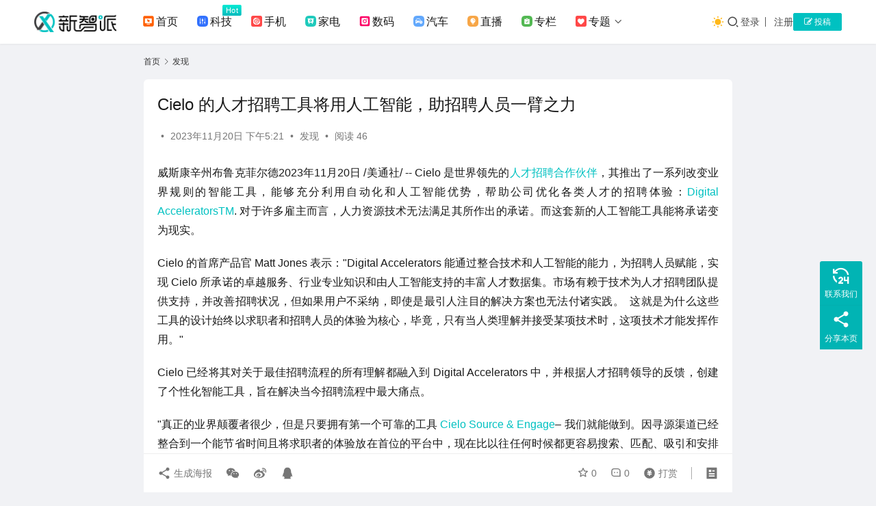

--- FILE ---
content_type: text/html; charset=UTF-8
request_url: https://knewsmart.com/archives/225636
body_size: 17453
content:
<!DOCTYPE html>
<html lang="zh-Hans">
<head>
    <meta charset="UTF-8">
    <meta http-equiv="X-UA-Compatible" content="IE=edge,chrome=1">
    <meta name="renderer" content="webkit">
    <meta name="viewport" content="width=device-width,initial-scale=1,maximum-scale=5">
    <title>Cielo 的人才招聘工具将用人工智能，助招聘人员一臂之力 - 新智派</title>
    <script>let wpopt_front = {"ajax_url":"https:\/\/knewsmart.com\/wp-admin\/admin-ajax.php","ajax_name":"wp_opt","is_post":true,"post_id":225636,"module_post_views_open":false,"module_site_notice_open":false,"ai_summary_open":false,"ai_summary_animation_open":true,"ai_summary_show_more":true,"img_url":"https:\/\/knewsmart.com\/wp-content\/plugins\/wp-opt\/static\/img","ai_summary_other_link":"https:\/\/knewsmart.com\/archives\/325272"};</script><script>let wpopt_meta_box = {"show_ai_summary":true,"ai_summary":"","ai_post_description":"","ai_post_keywords":""};</script><meta name="description" content="威斯康辛州布鲁克菲尔德2023年11月20日 /美通社/ -- Cielo 是世界领先的人才招聘合作伙伴，其推出了一系列改变业界规则的智能工具，能够充分利用自动化和人工智能优势，帮助公司优化各类人才的招聘体验：Digital AcceleratorsTM. 对于许多雇主而言，人力资源技术无法满足其所作出的承诺。而这套新…">
<meta property="og:type" content="article">
<meta property="og:url" content="https://knewsmart.com/archives/225636">
<meta property="og:site_name" content="新智派">
<meta property="og:title" content="Cielo 的人才招聘工具将用人工智能，助招聘人员一臂之力">
<meta property="og:image" content="https://cdn.knewsmart.com/wp-content/uploads/2024/02/b11236d8-19c4-405f-b569-b19fb8dfb891.jpg">
<meta property="og:description" content="威斯康辛州布鲁克菲尔德2023年11月20日 /美通社/ -- Cielo 是世界领先的人才招聘合作伙伴，其推出了一系列改变业界规则的智能工具，能够充分利用自动化和人工智能优势，帮助公司优化各类人才的招聘体验：Digital AcceleratorsTM. 对于许多雇主而言，人力资源技术无法满足其所作出的承诺。而这套新…">
<link rel="canonical" href="https://knewsmart.com/archives/225636">
<meta name="applicable-device" content="pc,mobile">
<meta http-equiv="Cache-Control" content="no-transform">
<link rel="shortcut icon" href="https://cdn.knewsmart.com/wp-content/uploads/2024/02/2024022214231778.png">
<style id='wp-img-auto-sizes-contain-inline-css' type='text/css'>
img:is([sizes=auto i],[sizes^="auto," i]){contain-intrinsic-size:3000px 1500px}
/*# sourceURL=wp-img-auto-sizes-contain-inline-css */
</style>
<link rel='stylesheet' id='stylesheet-css' href='//knewsmart.com/wp-content/uploads/wpcom/style.6.21.5.1766566980.css' type='text/css' media='all' />
<link rel='stylesheet' id='material-icons-css' href='https://knewsmart.com/wp-content/themes/justnews/themer/assets/css/material-icons.css' type='text/css' media='all' />
<link rel='stylesheet' id='remixicon-css' href='https://cdnjs.cloudflare.com/ajax/libs/remixicon/4.2.0/remixicon.min.css' type='text/css' media='all' />
<link rel='stylesheet' id='font-awesome-css' href='https://knewsmart.com/wp-content/themes/justnews/themer/assets/css/font-awesome.css' type='text/css' media='all' />
<link rel='stylesheet' id='ez-toc-css' href='https://knewsmart.com/wp-content/plugins/easy-table-of-contents/assets/css/screen.min.css' type='text/css' media='all' />
<style id='ez-toc-inline-css' type='text/css'>
div#ez-toc-container .ez-toc-title {font-size: 120%;}div#ez-toc-container .ez-toc-title {font-weight: 500;}div#ez-toc-container ul li , div#ez-toc-container ul li a {font-size: 95%;}div#ez-toc-container ul li , div#ez-toc-container ul li a {font-weight: 500;}div#ez-toc-container nav ul ul li {font-size: 90%;}.ez-toc-box-title {font-weight: bold; margin-bottom: 10px; text-align: center; text-transform: uppercase; letter-spacing: 1px; color: #666; padding-bottom: 5px;position:absolute;top:-4%;left:5%;background-color: inherit;transition: top 0.3s ease;}.ez-toc-box-title.toc-closed {top:-25%;}
.ez-toc-container-direction {direction: ltr;}.ez-toc-counter ul{counter-reset: item ;}.ez-toc-counter nav ul li a::before {content: counters(item, '.', decimal) '. ';display: inline-block;counter-increment: item;flex-grow: 0;flex-shrink: 0;margin-right: .2em; float: left; }.ez-toc-widget-direction {direction: ltr;}.ez-toc-widget-container ul{counter-reset: item ;}.ez-toc-widget-container nav ul li a::before {content: counters(item, '.', decimal) '. ';display: inline-block;counter-increment: item;flex-grow: 0;flex-shrink: 0;margin-right: .2em; float: left; }
/*# sourceURL=ez-toc-inline-css */
</style>
<link rel='stylesheet' id='wpcom-member-css' href='https://knewsmart.com/wp-content/plugins/wpcom-member/css/style.css' type='text/css' media='all' />
<script type="text/javascript" src="https://knewsmart.com/wp-includes/js/jquery/jquery.min.js" id="jquery-core-js"></script>
<script type="text/javascript" src="https://knewsmart.com/wp-includes/js/jquery/jquery-migrate.min.js" id="jquery-migrate-js"></script>
<link rel="icon" href="https://cdn.knewsmart.com/wp-content/uploads/2024/02/2024022214231778.png" sizes="32x32" />
<link rel="icon" href="https://cdn.knewsmart.com/wp-content/uploads/2024/02/2024022214231778.png" sizes="192x192" />
<link rel="apple-touch-icon" href="https://cdn.knewsmart.com/wp-content/uploads/2024/02/2024022214231778.png" />
<meta name="msapplication-TileImage" content="https://cdn.knewsmart.com/wp-content/uploads/2024/02/2024022214231778.png" />
    <!--[if lte IE 11]><script src="https://knewsmart.com/wp-content/themes/justnews/js/update.js"></script><![endif]-->
<style id='global-styles-inline-css' type='text/css'>
:root{--wp--preset--aspect-ratio--square: 1;--wp--preset--aspect-ratio--4-3: 4/3;--wp--preset--aspect-ratio--3-4: 3/4;--wp--preset--aspect-ratio--3-2: 3/2;--wp--preset--aspect-ratio--2-3: 2/3;--wp--preset--aspect-ratio--16-9: 16/9;--wp--preset--aspect-ratio--9-16: 9/16;--wp--preset--color--black: #000000;--wp--preset--color--cyan-bluish-gray: #abb8c3;--wp--preset--color--white: #ffffff;--wp--preset--color--pale-pink: #f78da7;--wp--preset--color--vivid-red: #cf2e2e;--wp--preset--color--luminous-vivid-orange: #ff6900;--wp--preset--color--luminous-vivid-amber: #fcb900;--wp--preset--color--light-green-cyan: #7bdcb5;--wp--preset--color--vivid-green-cyan: #00d084;--wp--preset--color--pale-cyan-blue: #8ed1fc;--wp--preset--color--vivid-cyan-blue: #0693e3;--wp--preset--color--vivid-purple: #9b51e0;--wp--preset--gradient--vivid-cyan-blue-to-vivid-purple: linear-gradient(135deg,rgb(6,147,227) 0%,rgb(155,81,224) 100%);--wp--preset--gradient--light-green-cyan-to-vivid-green-cyan: linear-gradient(135deg,rgb(122,220,180) 0%,rgb(0,208,130) 100%);--wp--preset--gradient--luminous-vivid-amber-to-luminous-vivid-orange: linear-gradient(135deg,rgb(252,185,0) 0%,rgb(255,105,0) 100%);--wp--preset--gradient--luminous-vivid-orange-to-vivid-red: linear-gradient(135deg,rgb(255,105,0) 0%,rgb(207,46,46) 100%);--wp--preset--gradient--very-light-gray-to-cyan-bluish-gray: linear-gradient(135deg,rgb(238,238,238) 0%,rgb(169,184,195) 100%);--wp--preset--gradient--cool-to-warm-spectrum: linear-gradient(135deg,rgb(74,234,220) 0%,rgb(151,120,209) 20%,rgb(207,42,186) 40%,rgb(238,44,130) 60%,rgb(251,105,98) 80%,rgb(254,248,76) 100%);--wp--preset--gradient--blush-light-purple: linear-gradient(135deg,rgb(255,206,236) 0%,rgb(152,150,240) 100%);--wp--preset--gradient--blush-bordeaux: linear-gradient(135deg,rgb(254,205,165) 0%,rgb(254,45,45) 50%,rgb(107,0,62) 100%);--wp--preset--gradient--luminous-dusk: linear-gradient(135deg,rgb(255,203,112) 0%,rgb(199,81,192) 50%,rgb(65,88,208) 100%);--wp--preset--gradient--pale-ocean: linear-gradient(135deg,rgb(255,245,203) 0%,rgb(182,227,212) 50%,rgb(51,167,181) 100%);--wp--preset--gradient--electric-grass: linear-gradient(135deg,rgb(202,248,128) 0%,rgb(113,206,126) 100%);--wp--preset--gradient--midnight: linear-gradient(135deg,rgb(2,3,129) 0%,rgb(40,116,252) 100%);--wp--preset--font-size--small: 13px;--wp--preset--font-size--medium: 20px;--wp--preset--font-size--large: 36px;--wp--preset--font-size--x-large: 42px;--wp--preset--spacing--20: 0.44rem;--wp--preset--spacing--30: 0.67rem;--wp--preset--spacing--40: 1rem;--wp--preset--spacing--50: 1.5rem;--wp--preset--spacing--60: 2.25rem;--wp--preset--spacing--70: 3.38rem;--wp--preset--spacing--80: 5.06rem;--wp--preset--shadow--natural: 6px 6px 9px rgba(0, 0, 0, 0.2);--wp--preset--shadow--deep: 12px 12px 50px rgba(0, 0, 0, 0.4);--wp--preset--shadow--sharp: 6px 6px 0px rgba(0, 0, 0, 0.2);--wp--preset--shadow--outlined: 6px 6px 0px -3px rgb(255, 255, 255), 6px 6px rgb(0, 0, 0);--wp--preset--shadow--crisp: 6px 6px 0px rgb(0, 0, 0);}:where(.is-layout-flex){gap: 0.5em;}:where(.is-layout-grid){gap: 0.5em;}body .is-layout-flex{display: flex;}.is-layout-flex{flex-wrap: wrap;align-items: center;}.is-layout-flex > :is(*, div){margin: 0;}body .is-layout-grid{display: grid;}.is-layout-grid > :is(*, div){margin: 0;}:where(.wp-block-columns.is-layout-flex){gap: 2em;}:where(.wp-block-columns.is-layout-grid){gap: 2em;}:where(.wp-block-post-template.is-layout-flex){gap: 1.25em;}:where(.wp-block-post-template.is-layout-grid){gap: 1.25em;}.has-black-color{color: var(--wp--preset--color--black) !important;}.has-cyan-bluish-gray-color{color: var(--wp--preset--color--cyan-bluish-gray) !important;}.has-white-color{color: var(--wp--preset--color--white) !important;}.has-pale-pink-color{color: var(--wp--preset--color--pale-pink) !important;}.has-vivid-red-color{color: var(--wp--preset--color--vivid-red) !important;}.has-luminous-vivid-orange-color{color: var(--wp--preset--color--luminous-vivid-orange) !important;}.has-luminous-vivid-amber-color{color: var(--wp--preset--color--luminous-vivid-amber) !important;}.has-light-green-cyan-color{color: var(--wp--preset--color--light-green-cyan) !important;}.has-vivid-green-cyan-color{color: var(--wp--preset--color--vivid-green-cyan) !important;}.has-pale-cyan-blue-color{color: var(--wp--preset--color--pale-cyan-blue) !important;}.has-vivid-cyan-blue-color{color: var(--wp--preset--color--vivid-cyan-blue) !important;}.has-vivid-purple-color{color: var(--wp--preset--color--vivid-purple) !important;}.has-black-background-color{background-color: var(--wp--preset--color--black) !important;}.has-cyan-bluish-gray-background-color{background-color: var(--wp--preset--color--cyan-bluish-gray) !important;}.has-white-background-color{background-color: var(--wp--preset--color--white) !important;}.has-pale-pink-background-color{background-color: var(--wp--preset--color--pale-pink) !important;}.has-vivid-red-background-color{background-color: var(--wp--preset--color--vivid-red) !important;}.has-luminous-vivid-orange-background-color{background-color: var(--wp--preset--color--luminous-vivid-orange) !important;}.has-luminous-vivid-amber-background-color{background-color: var(--wp--preset--color--luminous-vivid-amber) !important;}.has-light-green-cyan-background-color{background-color: var(--wp--preset--color--light-green-cyan) !important;}.has-vivid-green-cyan-background-color{background-color: var(--wp--preset--color--vivid-green-cyan) !important;}.has-pale-cyan-blue-background-color{background-color: var(--wp--preset--color--pale-cyan-blue) !important;}.has-vivid-cyan-blue-background-color{background-color: var(--wp--preset--color--vivid-cyan-blue) !important;}.has-vivid-purple-background-color{background-color: var(--wp--preset--color--vivid-purple) !important;}.has-black-border-color{border-color: var(--wp--preset--color--black) !important;}.has-cyan-bluish-gray-border-color{border-color: var(--wp--preset--color--cyan-bluish-gray) !important;}.has-white-border-color{border-color: var(--wp--preset--color--white) !important;}.has-pale-pink-border-color{border-color: var(--wp--preset--color--pale-pink) !important;}.has-vivid-red-border-color{border-color: var(--wp--preset--color--vivid-red) !important;}.has-luminous-vivid-orange-border-color{border-color: var(--wp--preset--color--luminous-vivid-orange) !important;}.has-luminous-vivid-amber-border-color{border-color: var(--wp--preset--color--luminous-vivid-amber) !important;}.has-light-green-cyan-border-color{border-color: var(--wp--preset--color--light-green-cyan) !important;}.has-vivid-green-cyan-border-color{border-color: var(--wp--preset--color--vivid-green-cyan) !important;}.has-pale-cyan-blue-border-color{border-color: var(--wp--preset--color--pale-cyan-blue) !important;}.has-vivid-cyan-blue-border-color{border-color: var(--wp--preset--color--vivid-cyan-blue) !important;}.has-vivid-purple-border-color{border-color: var(--wp--preset--color--vivid-purple) !important;}.has-vivid-cyan-blue-to-vivid-purple-gradient-background{background: var(--wp--preset--gradient--vivid-cyan-blue-to-vivid-purple) !important;}.has-light-green-cyan-to-vivid-green-cyan-gradient-background{background: var(--wp--preset--gradient--light-green-cyan-to-vivid-green-cyan) !important;}.has-luminous-vivid-amber-to-luminous-vivid-orange-gradient-background{background: var(--wp--preset--gradient--luminous-vivid-amber-to-luminous-vivid-orange) !important;}.has-luminous-vivid-orange-to-vivid-red-gradient-background{background: var(--wp--preset--gradient--luminous-vivid-orange-to-vivid-red) !important;}.has-very-light-gray-to-cyan-bluish-gray-gradient-background{background: var(--wp--preset--gradient--very-light-gray-to-cyan-bluish-gray) !important;}.has-cool-to-warm-spectrum-gradient-background{background: var(--wp--preset--gradient--cool-to-warm-spectrum) !important;}.has-blush-light-purple-gradient-background{background: var(--wp--preset--gradient--blush-light-purple) !important;}.has-blush-bordeaux-gradient-background{background: var(--wp--preset--gradient--blush-bordeaux) !important;}.has-luminous-dusk-gradient-background{background: var(--wp--preset--gradient--luminous-dusk) !important;}.has-pale-ocean-gradient-background{background: var(--wp--preset--gradient--pale-ocean) !important;}.has-electric-grass-gradient-background{background: var(--wp--preset--gradient--electric-grass) !important;}.has-midnight-gradient-background{background: var(--wp--preset--gradient--midnight) !important;}.has-small-font-size{font-size: var(--wp--preset--font-size--small) !important;}.has-medium-font-size{font-size: var(--wp--preset--font-size--medium) !important;}.has-large-font-size{font-size: var(--wp--preset--font-size--large) !important;}.has-x-large-font-size{font-size: var(--wp--preset--font-size--x-large) !important;}
/*# sourceURL=global-styles-inline-css */
</style>
</head>
<body class="wp-singular post-template-default single single-post postid-225636 single-format-standard wp-theme-justnews lang-cn el-boxed header-fixed style-by-toggle">
<header class="header">
    <div class="container">
        <div class="navbar-header">
            <button type="button" class="navbar-toggle collapsed" data-toggle="collapse" data-target=".navbar-collapse" aria-label="menu">
                <span class="icon-bar icon-bar-1"></span>
                <span class="icon-bar icon-bar-2"></span>
                <span class="icon-bar icon-bar-3"></span>
            </button>
                        <div class="logo">
                <a href="https://knewsmart.com/" rel="home">
                    <img src="https://knewsmart.com/wp-content/uploads/2025/12/2025122209244420.svg" alt="新智派">
                </a>
            </div>
        </div>
        <div class="collapse navbar-collapse mobile-style-0">
            <nav class="primary-menu"><ul id="menu-%e2%91%a0%e5%af%bc%e8%88%aa%e8%8f%9c%e5%8d%95" class="nav navbar-nav wpcom-adv-menu"><li class="menu-item menu-item-has-image"><a href="/"><i class="wpcom-icon menu-item-icon"><svg aria-hidden="true"><use xlink:href="#icon-minglingyukongzhi"></use></svg></i>首页</a></li>
<li class="menu-item adv-style-flag menu-item-has-image"><a href="https://knewsmart.com/tech"><i class="wpcom-icon menu-item-icon"><svg aria-hidden="true"><use xlink:href="#icon-a-bianzu32beifen2"></use></svg></i>科技</a><span class="menu-item-flag" style="background-color: #03EBD4;background-image: linear-gradient(180deg, #03EBD4 0%, #06BABD 100%);">Hot</span></li>
<li class="menu-item menu-item-has-image"><a href="https://knewsmart.com/shouji"><i class="wpcom-icon menu-item-icon"><svg aria-hidden="true"><use xlink:href="#icon-zhenchagenzong"></use></svg></i>手机</a></li>
<li class="menu-item menu-item-has-image"><a href="https://knewsmart.com/jiadian"><i class="wpcom-icon menu-item-icon"><svg aria-hidden="true"><use xlink:href="#icon-a-bianzu13beifen2"></use></svg></i>家电</a></li>
<li class="menu-item menu-item-has-image"><a href="https://knewsmart.com/digi"><i class="wpcom-icon menu-item-icon"><svg aria-hidden="true"><use xlink:href="#icon-instagram"></use></svg></i>数码</a></li>
<li class="menu-item menu-item-has-image"><a href="https://knewsmart.com/auto"><i class="wpcom-icon menu-item-icon"><svg aria-hidden="true"><use xlink:href="#icon-tingchejiaofeibeifen"></use></svg></i>汽车</a></li>
<li class="menu-item menu-item-has-image"><a href="https://knewsmart.com/zhibo"><i class="wpcom-icon menu-item-icon"><svg aria-hidden="true"><use xlink:href="#icon-a-kejichanyefuwubeifen2"></use></svg></i>直播</a></li>
<li class="menu-item menu-item-has-image"><a href="https://knewsmart.com/roll"><i class="wpcom-icon menu-item-icon"><svg aria-hidden="true"><use xlink:href="#icon-a-woyishenpibeifen2"></use></svg></i>专栏</a></li>
<li class="menu-item menu-item-style menu-item-style-1 menu-item-has-image dropdown"><a href="/special" class="dropdown-toggle"><i class="wpcom-icon menu-item-icon"><svg aria-hidden="true"><use xlink:href="#icon-guanzhu"></use></svg></i>专题</a>
<ul class="dropdown-menu menu-item-wrap menu-item-col-5">
	<li class="menu-item menu-item-has-image"><a href="https://knewsmart.com/tags"><i class="wpcom-icon menu-item-icon"><svg aria-hidden="true"><use xlink:href="#icon-a-liuyantousubeifen22x"></use></svg></i>标签</a></li>
	<li class="menu-item current-post-ancestor current-post-parent active menu-item-has-image"><a href="https://knewsmart.com/faxian"><i class="wpcom-icon menu-item-icon"><svg aria-hidden="true"><use xlink:href="#icon-quanbuyingyongbeifen"></use></svg></i>发现</a></li>
	<li class="menu-item menu-item-has-image"><a href="https://knewsmart.com/kuaixun"><i class="wpcom-icon menu-item-icon"><svg aria-hidden="true"><use xlink:href="#icon-zhongwei"></use></svg></i>快讯</a></li>
	<li class="menu-item menu-item-has-image"><a href="https://knewsmart.com/members"><i class="wpcom-icon menu-item-icon"><svg aria-hidden="true"><use xlink:href="#icon-kehuguanli"></use></svg></i>用户</a></li>
	<li class="menu-item menu-item-has-image"><a href="https://knewsmart.com/business"><i class="wpcom-icon menu-item-icon"><svg aria-hidden="true"><use xlink:href="#icon-shipinhao"></use></svg></i>联系我们</a></li>
	<li class="menu-item menu-item-has-image"><a href="https://knewsmart.com/report"><i class="wpcom-icon menu-item-icon"><svg aria-hidden="true"><use xlink:href="#icon-hexinzichan"></use></svg></i>寻求报道</a></li>
</ul>
</li>
</ul></nav>            <div class="navbar-action">
                                    <div class="dark-style-toggle">
                        <i class="wpcom-icon wi"><svg aria-hidden="true"><use xlink:href="#wi-sun-fill"></use></svg></i>                    </div>
                    <script> if (window.localStorage) { var dark = localStorage.getItem('darkStyle'); var toggle = document.querySelector('.dark-style-toggle');if(dark == 1 && !toggle.classList.contains('active')){ document.body.classList.add('style-for-dark');toggle.classList.add('active'); toggle.querySelector('use').setAttributeNS('http://www.w3.org/1999/xlink', 'xlink:href', '#wi-moon-fill'); }else if(dark == 0 && toggle.classList.contains('active')){ document.body.classList.remove('style-for-dark'); toggle.classList.remove('active'); toggle.querySelector('use').setAttributeNS('http://www.w3.org/1999/xlink', 'xlink:href', '#wi-sun-fill'); } } </script>
                <div class="navbar-search-icon j-navbar-search"><i class="wpcom-icon wi"><svg aria-hidden="true"><use xlink:href="#wi-search"></use></svg></i></div><form class="navbar-search" action="https://knewsmart.com/" method="get" role="search"><div class="navbar-search-inner"><i class="wpcom-icon wi navbar-search-close"><svg aria-hidden="true"><use xlink:href="#wi-close"></use></svg></i><input type="text" name="s" class="navbar-search-input" autocomplete="off" maxlength="100" placeholder="输入关键词搜索..." value=""><button class="navbar-search-btn" type="submit" aria-label="搜索"><i class="wpcom-icon wi"><svg aria-hidden="true"><use xlink:href="#wi-search"></use></svg></i></button></div></form>                    <div id="j-user-wrap">
                        <a class="login" href="https://knewsmart.com/login">登录</a>
                        <a class="login register" href="https://knewsmart.com/register">注册</a>
                    </div>
                                            <a class="wpcom-btn btn-primary btn-xs publish" href="https://knewsmart.com/tougao">
                            <i class="fa fa-edit"></i> 投稿                        </a>
                                </div>
        </div>
    </div><!-- /.container -->
</header>

<div id="wrap">    <div class="wrap container">
        <ol class="breadcrumb breadcrumb-content" vocab="https://schema.org/" typeof="BreadcrumbList"><li class="home" property="itemListElement" typeof="ListItem"><a href="https://knewsmart.com" property="item" typeof="WebPage"><span property="name" class="hide">新智派</span>首页</a><meta property="position" content="1"></li><li property="itemListElement" typeof="ListItem"><i class="wpcom-icon wi"><svg aria-hidden="true"><use xlink:href="#wi-arrow-right-3"></use></svg></i><a href="https://knewsmart.com/faxian" property="item" typeof="WebPage"><span property="name">发现</span></a><meta property="position" content="2"></li></ol>        <main class="main main-content">
                            <article id="post-225636" class="post-225636 post type-post status-publish format-standard hentry category-faxian entry">
                    <div class="entry-main">
                                                                        <div class="entry-head">
                            <h1 class="entry-title">Cielo 的人才招聘工具将用人工智能，助招聘人员一臂之力</h1>
                            <div class="entry-info">
                                                                    <span class="vcard">
                                        <a class="nickname url fn j-user-card" data-user="" href="https://knewsmart.com/user/0"></a>
                                    </span>
                                    <span class="dot">•</span>
                                                                <time class="entry-date published" datetime="2023-11-20T17:21:47+08:00" pubdate>
                                    2023年11月20日 下午5:21                                </time>
                                <span class="dot">•</span>
                                <a href="https://knewsmart.com/faxian" rel="category tag">发现</a>                                                                        <span class="dot">•</span>
                                        <span>阅读 46</span>
                                                                </div>
                        </div>
                        
                                                <div class="entry-content text-justify">
                            <p><span class="legendSpanClass">威斯康辛州布鲁克菲尔德</span><span class="legendSpanClass">2023年11月20日</span> /美通社/ -- Cielo 是世界领先的<a href="https://www.cielotalent.com/talent-acquisition-solutions/?utm_source=pr&amp;utm_medium=referral&amp;utm_campaign=digital-accelerators" target="_blank" rel="noopener">人才招聘合作伙伴</a>，其推出了一系列改变业界规则的智能工具，能够充分利用自动化和人工智能优势，帮助公司优化各类人才的招聘体验：<a href="https://www.cielotalent.com/digital-accelerators/?utm_source=pr&amp;utm_medium=referral&amp;utm_campaign=digital-accelerators" target="_blank" rel="noopener">Digital AcceleratorsTM</a>. 对于许多雇主而言，人力资源技术无法满足其所作出的承诺。而这套新的人工智能工具能将承诺变为现实。</p>
<p>Cielo 的首席产品官 <span class="xn-person">Matt Jones</span> 表示："Digital Accelerators 能通过整合技术和人工智能的能力，为招聘人员赋能，实现 Cielo 所承诺的卓越服务、行业专业知识和由人工智能支持的丰富人才数据集。市场有赖于技术为人才招聘团队提供支持，并改善招聘状况，但如果用户不采纳，即使是最引人注目的解决方案也无法付诸实践。  这就是为什么这些工具的设计始终以求职者和招聘人员的体验为核心，毕竟，只有当人类理解并接受某项技术时，这项技术才能发挥作用。"</p>
<p>Cielo 已经将其对关于最佳招聘流程的所有理解都融入到 Digital Accelerators 中，并根据人才招聘领导的反馈，创建了个性化智能工具，旨在解决当今招聘流程中最大痛点。</p>
<p>"真正的业界颠覆者很少，但是只要拥有第一个可靠的工具 <a href="https://www.cielotalent.com/cielo-source-and-engage/?utm_source=pr&amp;utm_medium=referral&amp;utm_campaign=digital-accelerators" target="_blank" rel="noopener">Cielo Source &amp; Engage</a>– 我们就能做到。因寻源渠道已经整合到一个能节省时间且将求职者的体验放在首位的平台中，现在比以往任何时候都更容易搜索、匹配、吸引和安排符合资格的人才。"产品管理副总裁 <span class="xn-person">Felix Wetzel</span> 说道，"让合格、有兴趣和求职者立即送到你的团队，可提高整体效率，建立更有意义的关系。"</p>
<p>Everest Group 的合伙人 Arkadev Basak 说道：" Cielo 在科技招聘服务领域的领先地位为其 Digital Accelerators 等招聘技术的发展奠定了坚实的基础。公司正在进军人力资源技术领域，我很高兴看到市场对人才招聘由交付专家支持、人工智能助力的智能工具创新组合的积极反响。在今天充满活力的商业环境中，这些不断的发展表明 Cielo 致力于满足人才招聘领导者不断变化的需求，我对 Cielo 所选择的发展方向满怀期待。"</p>
<p>Aptitude Research 的战略主管 Kyle Lagunas 表示："在一个充斥着兜售各类人才智能产品的供应商市场上，Cielo 的 Digital Accelerators 脱颖而出。这些解决方案都是经过深思熟虑设计而成的，使一线人才招聘团队能够更加稳定且高效地提供更大规模的服务。我特别希望能见证人才领导者和项目经理如何利用 Cielo 即将推出的智能工具来找到不足和机会，同时监控招聘运营和竞争激烈的人才环境。这些都是我希望自己能随心掌控的强大能力。"</p>
<p>Wetzel 补充道："由于 Cielo Source &amp; Engage 就像我们的全套Digital Accelerators 一样， 经过人才招聘专家的实际测试，我们清楚了解到全球各地的求职者的期望各不相同。 为了提供一流的体验，目前仅在美国推出了该工具，但我们计划在不久的将来将其推广给全球的雇主。" </p>
<p>请留意 Digital Accelerators 套件中更多的智能工具。即将推出的产品将使人才招聘领导者能够获得更加切实可行的洞见，并利用生成式人工智能来扩展数据分析、预测准确的人才流失率、创建职位描述和优化人才招聘广告等等。</p>
<div class="entry-readmore"><div class="entry-readmore-btn"></div></div><span id="magicpostMarker"></span>                                                        <div class="entry-copyright"><p>原创文章，作者：，如若转载，请注明出处：https://knewsmart.com/archives/225636</p></div>                        </div>

                        <div class="entry-tag"></div>
                        <div class="entry-action">
                            <div class="btn-zan" data-id="225636"><i class="wpcom-icon wi"><svg aria-hidden="true"><use xlink:href="#wi-thumb-up-fill"></use></svg></i> 赞 <span class="entry-action-num">(0)</span></div>
                                                    </div>

                        <div class="entry-bar">
                            <div class="entry-bar-inner">
                                                                <div class="entry-bar-info entry-bar-info2">
                                    <div class="info-item meta">
                                                                                    <a class="meta-item j-heart" href="javascript:;" data-id="225636"><i class="wpcom-icon wi"><svg aria-hidden="true"><use xlink:href="#wi-star"></use></svg></i> <span class="data">0</span></a>                                        <a class="meta-item" href="#comments"><i class="wpcom-icon wi"><svg aria-hidden="true"><use xlink:href="#wi-comment"></use></svg></i> <span class="data">0</span></a>                                                                                    <a class="meta-item dashang" href="javascript:;">
                                                <i class="wpcom-icon wi"><svg aria-hidden="true"><use xlink:href="#wi-cny-circle-fill"></use></svg></i> 打赏                                                <span class="dashang-img">
                                                                                                            <span>
                                                        <img src="//cdn.knewsmart.com/wp-content/uploads/2024/02/2024022214262811.jpg" alt="微信扫一扫"/>
                                                            微信扫一扫                                                    </span>
                                                                                                                                                        </span>
                                            </a>
                                                                            </div>
                                    <div class="info-item share">
                                                                                    <a class="meta-item mobile j-mobile-share" href="javascript:;" data-id="225636" data-qrcode="https://knewsmart.com/archives/225636">
                                                <i class="wpcom-icon wi"><svg aria-hidden="true"><use xlink:href="#wi-share"></use></svg></i> 生成海报                                            </a>
                                                                                    <a class="meta-item wechat" data-share="wechat" target="_blank" rel="nofollow noopener noreferrer" href="#">
                                                <i class="wpcom-icon wi"><svg aria-hidden="true"><use xlink:href="#wi-wechat"></use></svg></i>                                            </a>
                                                                                    <a class="meta-item weibo" data-share="weibo" target="_blank" rel="nofollow noopener noreferrer" href="#">
                                                <i class="wpcom-icon wi"><svg aria-hidden="true"><use xlink:href="#wi-weibo"></use></svg></i>                                            </a>
                                                                                    <a class="meta-item qq" data-share="qq" target="_blank" rel="nofollow noopener noreferrer" href="#">
                                                <i class="wpcom-icon wi"><svg aria-hidden="true"><use xlink:href="#wi-qq"></use></svg></i>                                            </a>
                                                                            </div>
                                    <div class="info-item act">
                                        <a href="javascript:;" id="j-reading"><i class="wpcom-icon wi"><svg aria-hidden="true"><use xlink:href="#wi-article"></use></svg></i></a>
                                    </div>
                                </div>
                            </div>
                        </div>
                    </div>
                    <div class="entry-author">
    <h3 class="entry-author-title">关于作者</h3>    <div class="entry-author-inner">
        <div class="entry-author-avatar">
            <a class="avatar j-user-card" href="https://knewsmart.com/user/0" target="_blank" data-user=""><img alt='的头像' src='https://cdn.knewsmart.com/wp-content/uploads/2018/12/1.jpg' class='avatar avatar-120 photo' height='120' width='120' decoding='async'/></a>
        </div>
        <div class="entry-author-content">
            <div class="entry-author-info">
                <h4 class="entry-author-name">
                    <a class="j-user-card" href="https://knewsmart.com/user/0" target="_blank" data-user=""></a>
                </h4>
                <div class="entry-author-action">
                    <button type="button" class="wpcom-btn btn-xs btn-follow j-follow btn-primary" data-user=""><i class="wpcom-icon wi"><svg aria-hidden="true"><use xlink:href="#wi-add"></use></svg></i>关注</button><button type="button" class="wpcom-btn btn-primary btn-xs btn-message j-message" data-user=""><i class="wpcom-icon wi"><svg aria-hidden="true"><use xlink:href="#wi-mail-fill"></use></svg></i>私信</button>                </div>
            </div>
                            <div class="entry-author-stats">            <div class="user-stats-item">
                <b>0</b>
                <span>文章</span>
            </div>
                    <div class="user-stats-item">
                <b>0</b>
                <span>评论</span>
            </div>
                    <div class="user-stats-item">
                <b></b>
                <span>粉丝</span>
            </div>
        </div>
                                </div>
    </div>
</div>                        <div class="entry-page">
                    <div class="entry-page-prev entry-page-nobg">
                <a href="https://knewsmart.com/archives/225635" title="丝芙兰中国首届美妆节圆满收官，解锁缤纷美力奇境" rel="prev">
                    <span>丝芙兰中国首届美妆节圆满收官，解锁缤纷美力奇境</span>
                </a>
                <div class="entry-page-info">
                    <span class="pull-left"><i class="wpcom-icon wi"><svg aria-hidden="true"><use xlink:href="#wi-arrow-left-double"></use></svg></i> 上一篇</span>
                    <span class="pull-right">2023年11月20日 下午5:21</span>
                </div>
            </div>
                            <div class="entry-page-next entry-page-nobg">
                <a href="https://knewsmart.com/archives/225643" title="纳德拉官宣OpenAI前CEO Altman和前总裁Brockman将加入微软" rel="next">
                    <span>纳德拉官宣OpenAI前CEO Altman和前总裁Brockman将加入微软</span>
                </a>
                <div class="entry-page-info">
                    <span class="pull-right">下一篇 <i class="wpcom-icon wi"><svg aria-hidden="true"><use xlink:href="#wi-arrow-right-double"></use></svg></i></span>
                    <span class="pull-left">2023年11月20日 下午6:21</span>
                </div>
            </div>
            </div>
                                                                <div class="entry-related-posts">
                            <h3 class="entry-related-title">相关推荐</h3><ul class="entry-related cols-3 post-loop post-loop-default"><li class="item">
        <div class="item-img">
        <a class="item-img-inner" href="https://knewsmart.com/archives/344146" title="全域聚势，年货爆发，快手磁力引擎2026年货节营销作战图重磅发布" target="_blank" rel="bookmark">
            <img width="1080" height="608" src="https://cdn.knewsmart.com/wp-content/themes/justnews/themer/assets/images/lazy.png" class="attachment-default size-default wp-post-image j-lazy" alt="全域聚势，年货爆发，快手磁力引擎2026年货节营销作战图重磅发布" decoding="async" fetchpriority="high" data-original="https://cdn.knewsmart.com/wp-content/uploads/2026/01/2026010708391262.jpg" />        </a>
                <a class="item-category" href="https://knewsmart.com/faxian" target="_blank">发现</a>
            </div>
        <div class="item-content">
                <h3 class="item-title">
            <a href="https://knewsmart.com/archives/344146" target="_blank" rel="bookmark">
                                 全域聚势，年货爆发，快手磁力引擎2026年货节营销作战图重磅发布            </a>
        </h3>
        <div class="item-excerpt">
            <p>随着农历新年的脚步临近，年货消费市场正蓄势待发，品牌商家也将迎来抢占用户心智、沉淀长期资产的黄金节点。快手凭借独特的“老铁”社区文化、真实多元的内容生态和高效转化的商业基础设施，早已成为品牌春节营销的…</p>
        </div>
        <div class="item-meta">
                        <div class="item-meta-li author">
                                <a data-user="1" target="_blank" href="https://knewsmart.com/user/1" class="avatar j-user-card">
                    <img alt='新智派的头像' src='https://cdn.knewsmart.com/wp-content/uploads/member/avatars/238a0b923820dcc5.1708356229.jpg' class='avatar avatar-60 photo' height='60' width='60' decoding='async'/>                    <span>新智派</span>
                </a>
            </div>
                                    <span class="item-meta-li date">2026年1月7日</span>
            <div class="item-meta-right">
                <span class="item-meta-li views" title="阅读数"><i class="wpcom-icon wi"><svg aria-hidden="true"><use xlink:href="#wi-eye"></use></svg></i>7.9K</span>            </div>
        </div>
    </div>
</li>
<li class="item">
        <div class="item-img">
        <a class="item-img-inner" href="https://knewsmart.com/archives/343765" title="Beats 携手 Travis Scott 打造全新宣传片《只管去梦》，重塑自信与信念的力量" target="_blank" rel="bookmark">
            <img width="599" height="337" src="https://cdn.knewsmart.com/wp-content/themes/justnews/themer/assets/images/lazy.png" class="attachment-default size-default wp-post-image j-lazy" alt="Beats 携手 Travis Scott 打造全新宣传片《只管去梦》，重塑自信与信念的力量" decoding="async" data-original="https://cdn.knewsmart.com/wp-content/uploads/2025/12/2025123005104482.jpg" />        </a>
                <a class="item-category" href="https://knewsmart.com/faxian" target="_blank">发现</a>
            </div>
        <div class="item-content">
                <h3 class="item-title">
            <a href="https://knewsmart.com/archives/343765" target="_blank" rel="bookmark">
                                 Beats 携手 Travis Scott 打造全新宣传片《只管去梦》，重塑自信与信念的力量            </a>
        </h3>
        <div class="item-excerpt">
            <p>宣传片以 Beats 最新产品 Powerbeats Fit 及 Travis Scott 未发行单曲为特色 灵感源自 Travis 2011 年的一条推文，由 gamma. 的首席执行官 Larry Jackson 和著名导演 Anthony Mandler 联手打造 上海 2025年12月19日…</p>
        </div>
        <div class="item-meta">
                        <div class="item-meta-li author">
                                <a data-user="1" target="_blank" href="https://knewsmart.com/user/1" class="avatar j-user-card">
                    <img alt='新智派的头像' src='https://cdn.knewsmart.com/wp-content/uploads/member/avatars/238a0b923820dcc5.1708356229.jpg' class='avatar avatar-60 photo' height='60' width='60' decoding='async'/>                    <span>新智派</span>
                </a>
            </div>
                                    <span class="item-meta-li date">2025年12月19日</span>
            <div class="item-meta-right">
                <span class="item-meta-li views" title="阅读数"><i class="wpcom-icon wi"><svg aria-hidden="true"><use xlink:href="#wi-eye"></use></svg></i>2.8K</span>            </div>
        </div>
    </div>
</li>
<li class="item">
        <div class="item-img">
        <a class="item-img-inner" href="https://knewsmart.com/archives/343763" title="Startek澳大利亚公司荣获最佳雇主和ABA100®商业卓越奖" target="_blank" rel="bookmark">
            <img width="599" height="250" src="https://cdn.knewsmart.com/wp-content/themes/justnews/themer/assets/images/lazy.png" class="attachment-default size-default wp-post-image j-lazy" alt="Startek澳大利亚公司荣获最佳雇主和ABA100®商业卓越奖" decoding="async" data-original="https://cdn.knewsmart.com/wp-content/uploads/2025/12/2025121915314063.jpg" />        </a>
                <a class="item-category" href="https://knewsmart.com/faxian" target="_blank">发现</a>
            </div>
        <div class="item-content">
                <h3 class="item-title">
            <a href="https://knewsmart.com/archives/343763" target="_blank" rel="bookmark">
                                 Startek澳大利亚公司荣获最佳雇主和ABA100®商业卓越奖            </a>
        </h3>
        <div class="item-excerpt">
            <p>- 两大奖项旨在表彰其在职场文化和商业管理方面的卓越表现 澳大利亚墨尔本2025年12月19日 /美通社/ -- 奉行数字化优先的全球客户体验（CX）解决方案提供商Startek®宣布，2025年，Startek澳大利亚公司在Australian B…</p>
        </div>
        <div class="item-meta">
                        <div class="item-meta-li author">
                                <a data-user="1" target="_blank" href="https://knewsmart.com/user/1" class="avatar j-user-card">
                    <img alt='新智派的头像' src='https://cdn.knewsmart.com/wp-content/uploads/member/avatars/238a0b923820dcc5.1708356229.jpg' class='avatar avatar-60 photo' height='60' width='60' decoding='async'/>                    <span>新智派</span>
                </a>
            </div>
                                    <span class="item-meta-li date">2025年12月19日</span>
            <div class="item-meta-right">
                <span class="item-meta-li views" title="阅读数"><i class="wpcom-icon wi"><svg aria-hidden="true"><use xlink:href="#wi-eye"></use></svg></i>2.7K</span>            </div>
        </div>
    </div>
</li>
<li class="item">
        <div class="item-img">
        <a class="item-img-inner" href="https://knewsmart.com/archives/343762" title="乌兹别克斯坦加快推进工业园区建设，吸引国际资本布局" target="_blank" rel="bookmark">
            <img width="599" height="337" src="https://cdn.knewsmart.com/wp-content/themes/justnews/themer/assets/images/lazy.png" class="attachment-default size-default wp-post-image j-lazy" alt="乌兹别克斯坦加快推进工业园区建设，吸引国际资本布局" decoding="async" data-original="https://cdn.knewsmart.com/wp-content/uploads/2025/12/2025123005105218.jpg" />        </a>
                <a class="item-category" href="https://knewsmart.com/faxian" target="_blank">发现</a>
            </div>
        <div class="item-content">
                <h3 class="item-title">
            <a href="https://knewsmart.com/archives/343762" target="_blank" rel="bookmark">
                                 乌兹别克斯坦加快推进工业园区建设，吸引国际资本布局            </a>
        </h3>
        <div class="item-excerpt">
            <p>Yangi Avlod：乌兹别克斯坦加快推进工业园区建设，吸引国际资本布局 乌兹别克斯坦塔什干 2025年12月19日 /美通社/ -- 乌兹别克斯坦正通过建设工业园区，在中亚打造创新物流枢纽。 DP World正在该国开发多式联运枢纽…</p>
        </div>
        <div class="item-meta">
                        <div class="item-meta-li author">
                                <a data-user="1" target="_blank" href="https://knewsmart.com/user/1" class="avatar j-user-card">
                    <img alt='新智派的头像' src='https://cdn.knewsmart.com/wp-content/uploads/member/avatars/238a0b923820dcc5.1708356229.jpg' class='avatar avatar-60 photo' height='60' width='60' decoding='async'/>                    <span>新智派</span>
                </a>
            </div>
                                    <span class="item-meta-li date">2025年12月19日</span>
            <div class="item-meta-right">
                <span class="item-meta-li views" title="阅读数"><i class="wpcom-icon wi"><svg aria-hidden="true"><use xlink:href="#wi-eye"></use></svg></i>2.6K</span>            </div>
        </div>
    </div>
</li>
<li class="item">
        <div class="item-img">
        <a class="item-img-inner" href="https://knewsmart.com/archives/343758" title="是爱心也是乐高®积木套装：乐高集团&quot;为爱拼搭&quot;项目为困境儿童解锁更多玩乐可能" target="_blank" rel="bookmark">
            <img width="599" height="370" src="https://cdn.knewsmart.com/wp-content/themes/justnews/themer/assets/images/lazy.png" class="attachment-default size-default wp-post-image j-lazy" alt="是爱心也是乐高®积木套装：乐高集团&quot;为爱拼搭&quot;项目为困境儿童解锁更多玩乐可能" decoding="async" data-original="https://cdn.knewsmart.com/wp-content/uploads/2025/12/2025121913314927.jpg" />        </a>
                <a class="item-category" href="https://knewsmart.com/faxian" target="_blank">发现</a>
            </div>
        <div class="item-content">
                <h3 class="item-title">
            <a href="https://knewsmart.com/archives/343758" target="_blank" rel="bookmark">
                                 是爱心也是乐高®积木套装：乐高集团"为爱拼搭"项目为困境儿童解锁更多玩乐可能            </a>
        </h3>
        <div class="item-excerpt">
            <p>毕节2025年12月19日 /美通社/ -- 用乐高®积木拼搭一颗爱心，会给乡村地区儿童带来什么？今天，在贵州省毕节市金沙县桂花乡中心学校的操场上，这个问题有了温暖而具体的答案。多名来自全国各地的爱心志愿者代表们将…</p>
        </div>
        <div class="item-meta">
                        <div class="item-meta-li author">
                                <a data-user="1" target="_blank" href="https://knewsmart.com/user/1" class="avatar j-user-card">
                    <img alt='新智派的头像' src='https://cdn.knewsmart.com/wp-content/uploads/member/avatars/238a0b923820dcc5.1708356229.jpg' class='avatar avatar-60 photo' height='60' width='60' decoding='async'/>                    <span>新智派</span>
                </a>
            </div>
                                    <span class="item-meta-li date">2025年12月19日</span>
            <div class="item-meta-right">
                <span class="item-meta-li views" title="阅读数"><i class="wpcom-icon wi"><svg aria-hidden="true"><use xlink:href="#wi-eye"></use></svg></i>2.8K</span>            </div>
        </div>
    </div>
</li>
<li class="item">
        <div class="item-img">
        <a class="item-img-inner" href="https://knewsmart.com/archives/343754" title="麦当劳中国餐食包装绿色再升级，全国餐厅将陆续启用生物基新包装" target="_blank" rel="bookmark">
            <img width="599" height="399" src="https://cdn.knewsmart.com/wp-content/themes/justnews/themer/assets/images/lazy.png" class="attachment-default size-default wp-post-image j-lazy" alt="麦当劳中国餐食包装绿色再升级，全国餐厅将陆续启用生物基新包装" decoding="async" data-original="https://cdn.knewsmart.com/wp-content/uploads/2025/12/2025121911314386.jpg" />        </a>
                <a class="item-category" href="https://knewsmart.com/faxian" target="_blank">发现</a>
            </div>
        <div class="item-content">
                <h3 class="item-title">
            <a href="https://knewsmart.com/archives/343754" target="_blank" rel="bookmark">
                                 麦当劳中国餐食包装绿色再升级，全国餐厅将陆续启用生物基新包装            </a>
        </h3>
        <div class="item-excerpt">
            <p>上海2025年12月19日 /美通社/ -- 今日，麦当劳中国宣布餐食包装绿色再升级——全国超7500家餐厅将陆续启用生物基新包装。升级后，麦当劳主要包装材料为聚乳酸（PLA）及纸材，预计每年减少石油基塑料使用量超5800吨[1]…</p>
        </div>
        <div class="item-meta">
                        <div class="item-meta-li author">
                                <a data-user="1" target="_blank" href="https://knewsmart.com/user/1" class="avatar j-user-card">
                    <img alt='新智派的头像' src='https://cdn.knewsmart.com/wp-content/uploads/member/avatars/238a0b923820dcc5.1708356229.jpg' class='avatar avatar-60 photo' height='60' width='60' decoding='async'/>                    <span>新智派</span>
                </a>
            </div>
                                    <span class="item-meta-li date">2025年12月19日</span>
            <div class="item-meta-right">
                <span class="item-meta-li views" title="阅读数"><i class="wpcom-icon wi"><svg aria-hidden="true"><use xlink:href="#wi-eye"></use></svg></i>2.8K</span>            </div>
        </div>
    </div>
</li>
<li class="item item-no-thumb">
        <div class="item-content">
                <h3 class="item-title">
            <a href="https://knewsmart.com/archives/343753" target="_blank" rel="bookmark">
                                 济民可信创新缓释制剂JMX-2005注射液获批临床            </a>
        </h3>
        <div class="item-excerpt">
            <p>拟用于改善因周围动脉疾病引起的静息痛、溃疡等缺血性症状，有望为患者提供一种更为便利的新型治疗选择。 南昌 2025年12月19日 /美通社/ -- 2025年12月18日，济民可信集团宣布，公司申报的2.2类及2.4类新药JMX-2005…</p>
        </div>
        <div class="item-meta">
                        <div class="item-meta-li author">
                                <a data-user="1" target="_blank" href="https://knewsmart.com/user/1" class="avatar j-user-card">
                    <img alt='新智派的头像' src='https://cdn.knewsmart.com/wp-content/uploads/member/avatars/238a0b923820dcc5.1708356229.jpg' class='avatar avatar-60 photo' height='60' width='60' decoding='async'/>                    <span>新智派</span>
                </a>
            </div>
                                            <a class="item-meta-li category" href="https://knewsmart.com/faxian" target="_blank">发现</a>
                            <span class="item-meta-li date">2025年12月19日</span>
            <div class="item-meta-right">
                <span class="item-meta-li views" title="阅读数"><i class="wpcom-icon wi"><svg aria-hidden="true"><use xlink:href="#wi-eye"></use></svg></i>2.8K</span>            </div>
        </div>
    </div>
</li>
<li class="item">
        <div class="item-img">
        <a class="item-img-inner" href="https://knewsmart.com/archives/343752" title="史上最严新国标落地元年：2025卫生巾质量认可标准解析与科学选购指南" target="_blank" rel="bookmark">
            <img width="600" height="600" src="https://cdn.knewsmart.com/wp-content/themes/justnews/themer/assets/images/lazy.png" class="attachment-default size-default wp-post-image j-lazy" alt="史上最严新国标落地元年：2025卫生巾质量认可标准解析与科学选购指南" decoding="async" data-original="https://cdn.knewsmart.com/wp-content/uploads/2025/12/2025123005105394.jpg" />        </a>
                <a class="item-category" href="https://knewsmart.com/faxian" target="_blank">发现</a>
            </div>
        <div class="item-content">
                <h3 class="item-title">
            <a href="https://knewsmart.com/archives/343752" target="_blank" rel="bookmark">
                                 史上最严新国标落地元年：2025卫生巾质量认可标准解析与科学选购指南            </a>
        </h3>
        <div class="item-excerpt">
            <p>北京2025年12月19日 /美通社/ -- 作为全球领先的女性护理品牌，护舒宝品质坚守、创新突破，成为万千女生信赖的经期安心之选。三十余载深耕中国市场，护舒宝始终以消费者为中心，为女生带来舒适自在的经期体验。从灯…</p>
        </div>
        <div class="item-meta">
                        <div class="item-meta-li author">
                                <a data-user="1" target="_blank" href="https://knewsmart.com/user/1" class="avatar j-user-card">
                    <img alt='新智派的头像' src='https://cdn.knewsmart.com/wp-content/uploads/member/avatars/238a0b923820dcc5.1708356229.jpg' class='avatar avatar-60 photo' height='60' width='60' decoding='async'/>                    <span>新智派</span>
                </a>
            </div>
                                    <span class="item-meta-li date">2025年12月19日</span>
            <div class="item-meta-right">
                <span class="item-meta-li views" title="阅读数"><i class="wpcom-icon wi"><svg aria-hidden="true"><use xlink:href="#wi-eye"></use></svg></i>2.7K</span>            </div>
        </div>
    </div>
</li>
<li class="item">
        <div class="item-img">
        <a class="item-img-inner" href="https://knewsmart.com/archives/343751" title="FILA VETTA「智酷之境」概念空间登陆成都，以沉浸式体验诠释智性潮流" target="_blank" rel="bookmark">
            <img width="600" height="400" src="https://cdn.knewsmart.com/wp-content/themes/justnews/themer/assets/images/lazy.png" class="attachment-default size-default wp-post-image j-lazy" alt="FILA VETTA「智酷之境」概念空间登陆成都，以沉浸式体验诠释智性潮流" decoding="async" data-original="https://cdn.knewsmart.com/wp-content/uploads/2025/12/2025123005105340.jpg" />        </a>
                <a class="item-category" href="https://knewsmart.com/faxian" target="_blank">发现</a>
            </div>
        <div class="item-content">
                <h3 class="item-title">
            <a href="https://knewsmart.com/archives/343751" target="_blank" rel="bookmark">
                                 FILA VETTA「智酷之境」概念空间登陆成都，以沉浸式体验诠释智性潮流            </a>
        </h3>
        <div class="item-excerpt">
            <p>成都2025年12月19日 /美通社/ -- FILA VETTA「智酷之境」限时概念空间正式登陆成都太古里东广场，以鞋身 V 形设计语言打造金属银未来感外立面，以鲜明的 V 形建筑符号完整呈现“智酷到底”的风格基因。空间由三大沉浸…</p>
        </div>
        <div class="item-meta">
                        <div class="item-meta-li author">
                                <a data-user="1" target="_blank" href="https://knewsmart.com/user/1" class="avatar j-user-card">
                    <img alt='新智派的头像' src='https://cdn.knewsmart.com/wp-content/uploads/member/avatars/238a0b923820dcc5.1708356229.jpg' class='avatar avatar-60 photo' height='60' width='60' decoding='async'/>                    <span>新智派</span>
                </a>
            </div>
                                    <span class="item-meta-li date">2025年12月19日</span>
            <div class="item-meta-right">
                <span class="item-meta-li views" title="阅读数"><i class="wpcom-icon wi"><svg aria-hidden="true"><use xlink:href="#wi-eye"></use></svg></i>3.1K</span>            </div>
        </div>
    </div>
</li>
<li class="item">
        <div class="item-img">
        <a class="item-img-inner" href="https://knewsmart.com/archives/343750" title="洗护瓶&quot;变身&quot;圣诞树 节日氛围中传递绿色环保理念" target="_blank" rel="bookmark">
            <img width="600" height="800" src="https://cdn.knewsmart.com/wp-content/themes/justnews/themer/assets/images/lazy.png" class="attachment-default size-default wp-post-image j-lazy" alt="洗护瓶&quot;变身&quot;圣诞树 节日氛围中传递绿色环保理念" decoding="async" data-original="https://cdn.knewsmart.com/wp-content/uploads/2025/12/2025123005110096.jpg" />        </a>
                <a class="item-category" href="https://knewsmart.com/faxian" target="_blank">发现</a>
            </div>
        <div class="item-content">
                <h3 class="item-title">
            <a href="https://knewsmart.com/archives/343750" target="_blank" rel="bookmark">
                                 洗护瓶"变身"圣诞树 节日氛围中传递绿色环保理念            </a>
        </h3>
        <div class="item-excerpt">
            <p>深圳2025年12月19日 /美通社/ -- 关于环保圣诞树 近日，深圳蛇口希尔顿南海酒店以别出心裁的创意形式，为圣诞节赋予了全新的绿色环保理念。酒店将客房内瑰珀翠（Crabtree &amp; Evelyn）洗浴用品分装瓶回收，进行创…</p>
        </div>
        <div class="item-meta">
                        <div class="item-meta-li author">
                                <a data-user="1" target="_blank" href="https://knewsmart.com/user/1" class="avatar j-user-card">
                    <img alt='新智派的头像' src='https://cdn.knewsmart.com/wp-content/uploads/member/avatars/238a0b923820dcc5.1708356229.jpg' class='avatar avatar-60 photo' height='60' width='60' decoding='async'/>                    <span>新智派</span>
                </a>
            </div>
                                    <span class="item-meta-li date">2025年12月19日</span>
            <div class="item-meta-right">
                <span class="item-meta-li views" title="阅读数"><i class="wpcom-icon wi"><svg aria-hidden="true"><use xlink:href="#wi-eye"></use></svg></i>3.2K</span>            </div>
        </div>
    </div>
</li>
</ul>                        </div>
                    
<div id="comments" class="entry-comments">
    	<div id="respond" class="comment-respond">
		<h3 id="reply-title" class="comment-reply-title">发表回复 <small><a rel="nofollow" id="cancel-comment-reply-link" href="/archives/225636#respond" style="display:none;"><i class="wpcom-icon wi"><svg aria-hidden="true"><use xlink:href="#wi-close"></use></svg></i></a></small></h3><div class="comment-form"><div class="comment-must-login">请登录后评论...</div><div class="form-submit"><div class="form-submit-text pull-left"><a href="https://knewsmart.com/login">登录</a>后才能评论</div> <button name="submit" type="submit" id="must-submit" class="wpcom-btn btn-primary btn-xs submit">提交</button></div></div>	</div><!-- #respond -->
		</div><!-- .comments-area -->
                </article>
                    </main>
            </div>
</div>
<footer class="footer">
    <div class="container">
        <div class="footer-col-wrap footer-with-logo-icon">
                        <div class="footer-col footer-col-logo">
                <img src="//cdn.knewsmart.com/wp-content/uploads/2024/02/2024021915103044.svg" alt="新智派">
            </div>
                        <div class="footer-col footer-col-copy">
                <ul class="footer-nav hidden-xs"><li id="menu-item-46436" class="menu-item menu-item-46436"><a href="https://knewsmart.com/aboutus">关于我们</a></li>
<li id="menu-item-46439" class="menu-item menu-item-46439"><a href="https://knewsmart.com/joinus">我要入驻</a></li>
<li id="menu-item-46437" class="menu-item menu-item-46437"><a href="https://knewsmart.com/report">寻求报道</a></li>
<li id="menu-item-46440" class="menu-item menu-item-46440"><a href="https://knewsmart.com/copyright">版权声明</a></li>
<li id="menu-item-46441" class="menu-item menu-item-46441"><a href="https://knewsmart.com/business">联系我们</a></li>
</ul>                <div class="copyright">
                    <p>Copyright © 2014-2024 新智派 版权所有 <a href="https://beian.miit.gov.cn/" target="__blank" rel="nofollow noopener">赣ICP备20002804号-1</a> <img src="https://cdn.knewsmart.com/wp-content/uploads/2024/09/2024090213121554.png" alt="2024090213121554" width="15" height="15" /> <a href="https://beian.mps.gov.cn/#/query/webSearch?code=36082602000212" target="_blank" rel="noopener noreferrer">赣公网安备36082602000212</a> *请勿发布违反法律法规的言论，会员观点不代表本站立场。</p>
                </div>
            </div>
                        <div class="footer-col footer-col-sns">
                <div class="footer-sns">
                                                <a class="sns-wx" href="javascript:;" aria-label="icon">
                                <i class="wpcom-icon ri-wechat-fill sns-icon"></i>                                <span style="background-image:url('//cdn.knewsmart.com/wp-content/uploads/2021/10/1635388879-WechatIMG985.jpeg');"></span>                            </a>
                                                    <a class="sns-wx" href="javascript:;" aria-label="icon">
                                <i class="wpcom-icon ri-weibo-fill sns-icon"></i>                                <span style="background-image:url('//cdn.knewsmart.com/wp-content/uploads/2021/10/1635388879-WechatIMG985.jpeg');"></span>                            </a>
                                        </div>
            </div>
                    </div>
    </div>
</footer>
            <div class="action action-style-1 action-color-1 action-pos-0" style="bottom:20%;">
                                                <div class="action-item">
                                    <i class="wpcom-icon ri-24-hours-line action-item-icon"></i>                                    <span>联系我们</span>                                    <div class="action-item-inner action-item-type-1">
                                        <img class="action-item-img" src="//cdn.knewsmart.com/wp-content/uploads/2021/10/1635388879-WechatIMG985.jpeg" alt="联系我们">                                    </div>
                                </div>
                                                                                        <div class="action-item j-share">
                        <i class="wpcom-icon wi action-item-icon"><svg aria-hidden="true"><use xlink:href="#wi-share"></use></svg></i>                        <span>分享本页</span>                    </div>
                                    <div class="action-item gotop j-top">
                        <i class="wpcom-icon wi action-item-icon"><svg aria-hidden="true"><use xlink:href="#wi-arrow-up-2"></use></svg></i>                        <span>返回顶部</span>                    </div>
                            </div>
        <script type="speculationrules">
{"prefetch":[{"source":"document","where":{"and":[{"href_matches":"/*"},{"not":{"href_matches":["/wp-*.php","/wp-admin/*","/wp-content/uploads/*","/wp-content/*","/wp-content/plugins/*","/wp-content/themes/justnews/*","/*\\?(.+)"]}},{"not":{"selector_matches":"a[rel~=\"nofollow\"]"}},{"not":{"selector_matches":".no-prefetch, .no-prefetch a"}}]},"eagerness":"conservative"}]}
</script>
<script>console.log("\n %c 本站由WPOPT插件优化 %c www.lovestu.com/wpopt.html", "color:#fff;background:#3983e2;padding:5px 0;", "color:#eee;background:#f0f0f0;padding:5px 10px;");</script><script type="text/javascript" id="main-js-extra">
/* <![CDATA[ */
var _wpcom_js = {"webp":"","ajaxurl":"https://knewsmart.com/wp-admin/admin-ajax.php","theme_url":"https://knewsmart.com/wp-content/themes/justnews","slide_speed":"5000","is_admin":"0","lang":"zh_CN","js_lang":{"share_to":"\u5206\u4eab\u5230:","copy_done":"\u590d\u5236\u6210\u529f\uff01","copy_fail":"\u6d4f\u89c8\u5668\u6682\u4e0d\u652f\u6301\u62f7\u8d1d\u529f\u80fd","confirm":"\u786e\u5b9a","qrcode":"\u4e8c\u7ef4\u7801","page_loaded":"\u5df2\u7ecf\u5230\u5e95\u4e86","no_content":"\u6682\u65e0\u5185\u5bb9","load_failed":"\u52a0\u8f7d\u5931\u8d25\uff0c\u8bf7\u7a0d\u540e\u518d\u8bd5\uff01","expand_more":"\u9605\u8bfb\u5269\u4f59 %s"},"share":"1","share_items":{"weibo":{"title":"\u5fae\u535a","icon":"weibo"},"wechat":{"title":"\u5fae\u4fe1","icon":"wechat"},"qq":{"title":"QQ\u597d\u53cb","icon":"qq"},"qzone":{"title":"QQ\u7a7a\u95f4","icon":"qzone"},"douban":{"name":"douban","title":"\u8c46\u74e3","icon":"douban"},"linkedin":{"title":"LinkedIn","icon":"linkedin"}},"lightbox":"1","post_id":"225636","user_card_height":"356","poster":{"notice":"\u8bf7\u300c\u70b9\u51fb\u4e0b\u8f7d\u300d\u6216\u300c\u957f\u6309\u4fdd\u5b58\u56fe\u7247\u300d\u540e\u5206\u4eab\u7ed9\u66f4\u591a\u597d\u53cb","generating":"\u6b63\u5728\u751f\u6210\u6d77\u62a5\u56fe\u7247...","failed":"\u6d77\u62a5\u56fe\u7247\u751f\u6210\u5931\u8d25"},"video_height":"484","fixed_sidebar":"1","dark_style":"0","font_url":"//fonts.geekzu.org/css2?family=Noto+Sans+SC:wght@400;500&display=swap","follow_btn":"\u003Ci class=\"wpcom-icon wi\"\u003E\u003Csvg aria-hidden=\"true\"\u003E\u003Cuse xlink:href=\"#wi-add\"\u003E\u003C/use\u003E\u003C/svg\u003E\u003C/i\u003E\u5173\u6ce8","followed_btn":"\u5df2\u5173\u6ce8","user_card":"1"};
//# sourceURL=main-js-extra
/* ]]> */
</script>
<script type="text/javascript" src="https://knewsmart.com/wp-content/themes/justnews/js/main.js" id="main-js"></script>
<script type="text/javascript" src="https://knewsmart.com/wp-content/themes/justnews/themer/assets/js/icons-2.8.9.js" id="wpcom-icons-js"></script>
<script type="text/javascript" src="//at.alicdn.com/t/c/font_4441913_jj5grbvpikb.js" id="iconfont-js"></script>
<script type="text/javascript" src="https://knewsmart.com/wp-content/themes/justnews/themer/assets/js/comment-reply.js" id="comment-reply-js"></script>
<script type="text/javascript" id="wpopt_front-js-extra">
/* <![CDATA[ */
var wpopt = {"ajax_url":"https://knewsmart.com/wp-admin/admin-ajax.php","ajax_name":"wp_opt","is_post":"1","post_id":"225636","module_post_views_open":"","module_site_notice_open":"","ai_summary_open":"","ai_summary_animation_open":"1","ai_summary_show_more":"1"};
//# sourceURL=wpopt_front-js-extra
/* ]]> */
</script>
<script type="text/javascript" src="https://knewsmart.com/wp-content/plugins/wp-opt/static/js/front.min.js" id="wpopt_front-js"></script>
<script type="text/javascript" src="https://knewsmart.com/wp-content/plugins/easy-table-of-contents/vendor/js-cookie/js.cookie.min.js" id="ez-toc-js-cookie-js"></script>
<script type="text/javascript" src="https://knewsmart.com/wp-content/plugins/easy-table-of-contents/vendor/sticky-kit/jquery.sticky-kit.min.js" id="ez-toc-jquery-sticky-kit-js"></script>
<script type="text/javascript" id="ez-toc-js-js-extra">
/* <![CDATA[ */
var ezTOC = {"smooth_scroll":"","visibility_hide_by_default":"","scroll_offset":"30","fallbackIcon":"\u003Ci class=\"ez-toc-toggle-el\"\u003E\u003C/i\u003E","chamomile_theme_is_on":""};
//# sourceURL=ez-toc-js-js-extra
/* ]]> */
</script>
<script type="text/javascript" src="https://knewsmart.com/wp-content/plugins/easy-table-of-contents/assets/js/front.min.js" id="ez-toc-js-js"></script>
<script type="text/javascript" id="wpcom-member-js-extra">
/* <![CDATA[ */
var _wpmx_js = {"ajaxurl":"https://knewsmart.com/wp-admin/admin-ajax.php","plugin_url":"https://knewsmart.com/wp-content/plugins/wpcom-member/","max_upload_size":"52428800","post_id":"225636","js_lang":{"login_desc":"\u60a8\u8fd8\u672a\u767b\u5f55\uff0c\u8bf7\u767b\u5f55\u540e\u518d\u8fdb\u884c\u76f8\u5173\u64cd\u4f5c\uff01","login_title":"\u8bf7\u767b\u5f55","login_btn":"\u767b\u5f55","reg_btn":"\u6ce8\u518c"},"login_url":"https://knewsmart.com/login","register_url":"https://knewsmart.com/register","_Captcha":{"title":"\u5b89\u5168\u9a8c\u8bc1","barText":"\u62d6\u52a8\u6ed1\u5757\u5b8c\u6210\u62fc\u56fe","loadingText":"\u62fc\u56fe\u52a0\u8f7d\u4e2d...","failedText":"\u8bf7\u518d\u8bd5\u4e00\u6b21"},"captcha_label":"\u70b9\u51fb\u8fdb\u884c\u4eba\u673a\u9a8c\u8bc1","captcha_verified":"\u9a8c\u8bc1\u6210\u529f","errors":{"require":"\u4e0d\u80fd\u4e3a\u7a7a","email":"\u8bf7\u8f93\u5165\u6b63\u786e\u7684\u7535\u5b50\u90ae\u7bb1","pls_enter":"\u8bf7\u8f93\u5165","password":"\u5bc6\u7801\u5fc5\u987b\u4e3a6~32\u4e2a\u5b57\u7b26","passcheck":"\u4e24\u6b21\u5bc6\u7801\u8f93\u5165\u4e0d\u4e00\u81f4","phone":"\u8bf7\u8f93\u5165\u6b63\u786e\u7684\u624b\u673a\u53f7\u7801","terms":"\u8bf7\u9605\u8bfb\u5e76\u540c\u610f\u6761\u6b3e","sms_code":"\u9a8c\u8bc1\u7801\u9519\u8bef","captcha_verify":"\u8bf7\u70b9\u51fb\u6309\u94ae\u8fdb\u884c\u9a8c\u8bc1","captcha_fail":"\u4eba\u673a\u9a8c\u8bc1\u5931\u8d25\uff0c\u8bf7\u91cd\u8bd5","nonce":"\u968f\u673a\u6570\u6821\u9a8c\u5931\u8d25","req_error":"\u8bf7\u6c42\u5931\u8d25"}};
//# sourceURL=wpcom-member-js-extra
/* ]]> */
</script>
<script type="text/javascript" src="https://knewsmart.com/wp-content/plugins/wpcom-member/js/index.js" id="wpcom-member-js"></script>
<script type="text/javascript" src="https://knewsmart.com/wp-content/themes/justnews/js/wp-embed.js" id="wp-embed-js"></script>
<script type="application/ld+json">{"@context":"https://schema.org","@type":"Article","@id":"https://knewsmart.com/archives/225636","url":"https://knewsmart.com/archives/225636","headline":"Cielo 的人才招聘工具将用人工智能，助招聘人员一臂之力","description":"威斯康辛州布鲁克菲尔德2023年11月20日 /美通社/ -- Cielo 是世界领先的人才招聘合作伙伴，其推出了一系列改变业界规则的智能工具，能够充分利用自动化和人工智能优势，帮助公司优化各类人才的招聘体验：Digital Ac…","datePublished":"2023-11-20T17:21:47+08:00","dateModified":"2023-11-20T17:21:47+08:00","author":{"@type":"Person","name":"","url":"https://knewsmart.com/user/0","image":"https://cdn.knewsmart.com/wp-content/uploads/2018/12/1.jpg"}}</script>
<script>
(function(){
var el = document.createElement("script");
el.src = "https://lf1-cdn-tos.bytegoofy.com/goofy/ttzz/push.js?73c6c215c488a9cb1e9752ee9de96c6a05815ceb4ea75908afb15944eee013f4824fdec44520d0a9bc7616abe34486f58779820f680bff2426feef0c932fe589";
el.id = "ttzz";
var s = document.getElementsByTagName("script")[0];
s.parentNode.insertBefore(el, s);
})(window)
</script></body>
</html>

--- FILE ---
content_type: image/svg+xml
request_url: https://cdn.knewsmart.com/wp-content/uploads/2024/02/2024021915103044.svg
body_size: 28042
content:
<?xml version="1.0" encoding="UTF-8" standalone="no"?>
<!DOCTYPE svg PUBLIC "-//W3C//DTD SVG 1.1//EN" "http://www.w3.org/Graphics/SVG/1.1/DTD/svg11.dtd">
<svg version="1.1" id="Layer_1" xmlns="http://www.w3.org/2000/svg" xmlns:xlink="http://www.w3.org/1999/xlink" x="0px" y="0px" width="1000px" height="250px" viewBox="0 0 1000 250" enable-background="new 0 0 1000 250" xml:space="preserve">  <image id="image0" width="1000" height="250" x="0" y="0"
    href="[data-uri]
AAB6JgAAgIQAAPoAAACA6AAAdTAAAOpgAAA6mAAAF3CculE8AAAAAmJLR0QA/4ePzL8AAAAJcEhZ
cwAALiMAAC4jAXilP3YAAAPselRYdFJhdyBwcm9maWxlIHR5cGUgeG1wAABIib1XS5ajMAzc6xRz
BCPZFj4OCbCb92Y5x58quRMIJOnPYjqvgRi7XCpJBZG/v//IL/wN1bPY1VYfPdWhWr3U4llT1Vqq
11YXm1WX9XK5rKoYbzVzpLiVPFvKs6dsmDvWJnn0ybGwmE95KbniDEAzLFK11RZNdvXRJh8rFtaZ
m9VBE7/Xa13ceE+4A9jkupKHTf3GfXow2WAwduGKfF+hqYx5LkmU5FaPIWu62KAz+CR8AGHOsYoB
K5YRBC/dkl5xTznHTFcbbBCcCDDji9qEa7DCv2k6fPQjSAWXalPRnHPdApSIsN9kkKNnfJJNCGr1
+NPFMQm8yNtj/8ZPUFAcFcdZOojObo4sURcfERyU4v1HFqCAhCEdWlvo1aATZvC+cALEVuwHecmq
y7vPCGU+843NlluiBCIvqKC1zghlBJ9E8hA93TK2QWKJPREggQKArlv0nIhjwcLCAmCobh/AwxkY
VTViLRi5SVx+SvyB9255X82t5HkQXZc8oxG+uIU80waA8xNw85yL156SI7i8DOAAzj51JB1z1qJR
BsyzYn4hvHRJWTN9f+6RWSkFQNRBCzdZ6/XUYw9aSYjFngEbg4UoWjAspZdnTNL2YpuScz/bLKje
3nxoVpwtjkPJ7EB0naGQeUx6wcgY3ZgeYOfKsmmobG8b7h02B6BGMzfAossDhOAZ251g5Y4b/lM7
5PB9aDliRxtM8B1W+0y4SHbjNey3REEu6APyeFLZE+0NFYPlH1F3NrtsRnlOmUmwYL9E6iEMZ0qf
hPppYe2kCeqAabA3+hD9csQVQ8sYrbyq8ETMHiNQRjQILcSQTEyquKUnBqwb83sT3xg8+Hxmi1hn
cm5FWm7NYcH0aa8sjRGcEo0wxrE5rhowoBEuMb1gvxzKaPi20u9P7JiA1p94YHTds5U93bteubMM
4gP+jZUfitB0rQ6hV+GGZAnQKv0SxAHNyTjzqQuitnn2nhWeqpE1sPO2eXp4dkEafXg0epRCQ2Cb
ddDZ7Wb4Ifeu5wAUOuynv6iTY5kcw5Z3cb8P+5GAuCPZpZP9oQ8EnHQ8+h18IAN2YOQ5+ooZfW9n
m5vJJ3a2fjUFcssBlg4Qo/Ct6CfySzQC23MI0btCfH1BOJS/ErywEaBRifeWhK6Mpo0+aEgRgpa9
YB96neV/ZWq+yS9n/X8mv5z1//RpstePK6md87nWX2bW7+TonKIft8jRSeWrVvrUST9pke8+0/5v
i7zI0TlF+C2i6/3deWdw8WLz1he3dXzblfPr7nFafzXf4I+/SvodefLbCNp04nwu82eN/AN/5Qlh
bIwqFQAASwRJREFUeNrtnWeAFEXTx/93daQj55wkgyRFQVCCiBhQMIEo+iqgREHUx4yYFQMiSYKY
cwYVFZEkUUBBBJQkUYLkDFLc+4FwaXd7emZ6evaufn6Q3e2uru6725rurpCQgqwLF0BJlEZJFEUR
FEEBFEQe5EUSUlAQSQCOYR8IR3EIh7EHe7ELu7AD27AV2+igbe0FQRAEwTkJWcugcz7UQDVUQVVU
RjmUQl6XgvZhCzZiHVZjFVZhFR2xPTNBEARBiEWWMOhcGA3RAA1RGzWRbGCAvViBP7AYi7FYdu6C
IAhCGIlrg85l0RwXognqISmgIQ/jN8zFbMym7bZnLwiCIAipxKVB54JojTZoiZrWVEjBYkzHD5gh
h/GCIAhCGIgzg85noQPa4aLAduQqDmEqvsEE2mpbEUEQBCF7EzcGnWugE65HXdt6RGEePsGntMm2
GoIgCEJ2JQ4MOpfELbgF9Wzr4YDZeBsf0X7bagiCIAjZj5AbdG6PPmhjWwst/sMEjKAZttUQBEEQ
shehNehcFn1wB4rZ1sMl6zAK42iPbTUEQRCE7EIoDTo3wUBcYVsLz5zAB3iWVthWQxAEQcgOhM6g
8zV4Emfb1sJHfsZAOYAXBEEQTBMqg87dMAjlbWthgD/wMH1tWwlBEAQhKxMag87d8TRK2tbCIKtw
H020rYQgCIKQVQmFQecbMQSlbWsRAMtxF021rYQgCIKQFbFu0PlijEY128sQIPNwJy21rYQgCIKQ
1bBq0LkaXkdz20tggU/Ri3baVkIQBEHISiTaGphz8EiszJbmHLgBO/gR20oIgiAIWQlLO3TujLHI
Z3vyltmMLjTdthKCIAhC1sCCQedy+BhNbU88JCzHjXKjLgiCIHgncIPO9+Bl25M2xkos1Th3YCSj
HubidvrXtuKCIAhCvBOoQedK+Bzn2J6yMXajtn5ddM4JosO2VRcEQRDinaTghuI+GGF7ugBScAQJ
OI4DSEQ+JCABuX2SfKe+OQfomO0FEQRBELICARl0zo8v0Trw2R3CBmzEZmzGNuzATuzFfhzGQSTi
OPYhEQWQgAQkIw8KoBCKoBhKoyzKohwqIqfmWCPos8DnJwiCIAinCOTInS/BBCQHNKPjWIGlWIY/
sQrraL9LjQvjLFRFLdRBfUdpb36n+gHNTxAEQRAiEIBB52fxUAAz2YE5mI/5+I12+ax/aZyDxmiC
JsgftdE59FsAcxQEQRCEKBg26JyMH3Ch0SGOYTp+wHQsphNGxwHnwnloicvQFAkZPupLI82OLQiC
IAixMWrQ+RxMRlFj4v/FN/gKU+iQwSlEmlURtMU1uPxMgNpXdE2wGgiCIAhCRgwadO6Cdw2J3otP
8S7NNKa6k9kl4TJ0QSfswVm026YmgiAIgmDQoPPzeMCI4EkYg29MH687nmUl5KVlp/79InpjPQAg
EftwBHSqUQJOYC9OnDmoJxzC/jRZ9CO1Po78+AsLkQcJOI4y2EbzbM9VEARBCDOGDDp/hut8F7oF
IzGGdpheEpczvgoTDYrvSJ/anqEgCIIQZgwYdM6N6Wjss9D5eJq+CWZJXM2ZsAw1jIkfTv1sz1AQ
BEEIN74nluHSmI3Kvor8BgNpcVAL4pKRBs35D2LOBUEQBBU+G3Suhnko4qPACbiPVge6Im5mfS16
GBRfgBPITpVbQRAEIW7w9cidG2KWjxnhvsYAWhP8kmjPujiWo5jRIdbjAtpie56CIAhCmEn0LuI0
fAEW+mbO56IeXR0P5hzAWMPmHKiIX7m87WkKgiAIYcY3g85NMMsnaZtxBTWlpdbWRG/ePdAhgGFK
YQFXsD1XQRAEIbz4dOTOTTDXJ40epufsLYf2vGth6ZkIctNsx7m0yfaMBUEQhHDii0HnxpibKb+5
G35EF9pue0m0Zj4HFwQ43FacJyZdEARBiIQPh+RcG1N8MOeH0YkujTNz/lig5hwohRnsZwyBIAiC
kGXwvEPnSljkQ6DaRNxIh20vhubMm2OGhWH/QCM6anvugiAIQtjwaNC5IBajkkcdUnALvW97IbRn
nhPLUNXK0DOphe3ZC4IgCGHD65H7ZM/m/DeUjj9zDuBVS+YcaM6f2J68IAiCEDY87dD5S88hW0Po
XttL4Grm18NusZShNMD2GgiCIAjBwEXRGscRrc5obuymHzwZdH4Z93jSMAUdyGSFMmNwCazwNcGt
G+6iEbbXQRCE7AxXQjM0QBUUQ0HQKWNDOIxd+Ad/YQHm0CHbOmYVlD5bG6iih1zu3NOjOV+HFrTB
ztJ4Zox1cw4M51X0g20lBEHIjnB5dEMn1FQ0O8pT8DY+pxOOhAqxOOakkcsdOrfENE/KfU+XB78i
/sD98KptHQAAB1GP1tpWwh7cCH2xO+oRVFEsoJG2dcx+8DW4HlujflwSn9IE2zqGBS6LqqiA0iiC
/MgH80avADbjHjruWe8aeBFXaXTYg6fwKrHx+WVp+Fa8HbPBeqrk0qBzGfyOoh50i+P63lwLy23r
cIYlaJh967BxN7wes8FCOs+idnUwGIfg+cszYErhR2+ZGnkcusdsMJL62p6kXTgBjdEKTVAfFQMf
/F+U9xb0yrkwCl1ddNyDbvRF4PPNQvAMNI/ZYBE1cnvk/rEnc34PvWJxXbwy3rYCaaiPd9HFthLW
UB1B2c1rUA5XWh3fLTngLfWyatUdHRxmVbgtOqOdp29Pu/q3xAQUcNW1ED7nibie/rM9h/iEhynM
OfA34Mqg81Bc6EGzG+lje8viFX4m4NxwKm7mBRSOCwAhPfH6xXXEtgJZEy6LvuhuvC6j2Tncj8Ge
BFyNddyCVhvUMBkVUQIFAGSVk8sUHEUF9Ec9ZctVgAuDzh3R34N6l8WzIxc3x8O2dcjEUJ5DC2wr
IQhCNLgansN1trXwPIthuMuzkDJYzi3Ir0JeqboVweW4GA1RDfmsLE4YmANoG3SujDddD5iCC2mO
7Vm7h3MZPG5npLiOOPiA65LsqwQhhHAJjMANtrXwYR6v+GDOASAHZvN5tMhHza5AP7S1tCzhYQ9m
AfqZ4t5CsssB49ycAxhpMDfcS8obkuhUxWs2lkMQXJBVjkIdwQ9hW5Yw5/fibt+EJeB7Lu2TXtfz
3/hWzDmAb2kPoGnQ+TEPZifOzTlfj27GhK/HEzQX17vufxvfYmNNLKNyr5IwmTCSbQw61+K/8Kxt
LXyZSSu85KvAYvDBj4rP5qX41HPq8azCByf/p3HMyxfgCdfDNYtzc14KYw2Kv50OA/Q533T6x6LN
azydNtpYmchwQ5yN/UaH2KR0TyzBFyMPchjUgQD8QAeMzjOr0YWbILdtJbQoh6+op24nvg8v2lbc
HzgJ43wXehEPpKc8aTUIj9takRAynyad/IfOva17k9Y2vs05gHEobEz2s3QqSQ99yHlc3tPnxSit
VA+mGQD7Zwa18VMAo9TAStsTjStKoqRtFbQ5W7eDD1UuwsNTqGJA6pP8Kf3prisn4Xu0tromYePp
0/9wbND5Gf1f61N0osmZpHVDEWwD+T6xgphGS/wWyn3RzndNTzObHkl9QW9wYZfHW+24O73uqqcJ
4i2hiiBERyt2notjpjIlatzA1XC/IdGD0NmVRkUxB9UtLkn4+JC+Of1PhwadG7sO2LqLIhX7rIiB
hia3kWv7ewjKZ2OYIV2BlIx5tehlLg13Fehe5kn0jzFNdeclCNkQro65Iaj04B93eS6xHY0beTAt
1u3ERfEbyttdkpCxGb1TXzj9YQ11OdiLkWuC0WMwlQawPPzO4D0eCYZ0BXplPnai+1y6jBRAPGfg
E4S4h8/Gr1nJnHNx3GZQfA9tfXJgmpjzDNx40r/9JI4MOt+LJq6G+oyiH9fcgX8NTfBWvtU/Yfw0
zjekJ/AJjYn0Nt2IX1zJ68jXGtNVEISYcHXMQ17bWvjKNchvUHp7zqXZ4xPUtbkcIaQTzUr70sGR
O5eHO3/EJRQjApN2cXeYqrs0hmfSOj8EcSs84l1KFP6J8YR6NZaiuAuZL/HXki1ZEIKHi2N6FjPn
cOg7tA7vYBEOIQeAE0hBSVyJjg7ONUvjEnzrXBn+XxZyNfSH6zIWvHGyQ38WeVwMdQCK3SJNxAhn
orTJ7U+QGeeCSTez7mmPStJD21SrF4XKGGRQY0EQovE1fEqXEha4oKOqHQ9RZRpEE2kKfUff0Q80
md6lG1EGThK8XqKhTR28YHtFQsVOnJu5fp1yh85tXNbz6uygVnd/tEYtI5Ntww+T96QOI3CWEe0A
YAh9F+tjmsW9McqF3Ef4XfrLmNZCVie+YsRDA7+Nxq467sAKrMe/2Af27H62B7X076VjUNtBsO71
9Hmkt2krmvJEZShtIw1txJyn5X3cHuksVn3k/qSr4Z5MdaSPDp3g2zHP0ISf4Snk7ib6FHyjorKz
F34lpSc7vcaN8X8uZD+BG43pLfjFTryAY9C9QzRNYfxmW4V4hHtA128nBVMwAT/jDzrhox61fTXo
DZUtno5szk/RGX+iXMz+NTkPOSpzzFfjCh9nFt8sQJ9oBbkUBp1vc+UO9xM5PPil+fyQx/rL0Xmd
65Pr8CkuaTRD+m2OWt2Bxi4iWjvxaJpuUHfBD3aS7DiyCFxD8yxtK4biddppQBV/z1fKKD7fGzuu
hg7yC4qQ32Io7zAx092+zixe2YuvMIIWRm8Q06AzuYoW36vztErPc1u0NDL5uhiBPq57j0MhI1oB
QH9a6qQZ/ce3wE1p1McNrajgH/4nVRJsMVzjsHwP7iNzVRv9DbBVBYhNol2KFhPwqkKnEk4MOjdH
K8daH8MaHHRduzJ8JOI49mAT/sBczFe5PMee9j2u7pB7aKY36YY/XLndqenNk8mVJz33N5hIdQI5
TlRDC/kBDNYeoQXfQJ8a018QhDPw7WjjuPFY9Kb4KRqkuhBS+urQBl6rSByb05EmTi8Rf8RwzKS9
QSxOOInxZMmFXSX9G0+aaVForYd9tIrXuZh+J67tOpGOmp24Q6c5vYApLkZ5yJj+giCcgfM5rqh2
AK2oRxyZc3UCZycpcX0IomVydH++HU3pUvo6O5vz2GFr/aBvDNfjLn0l6E18aGh+xVxVCnrDkDYA
cAfpJtTpqZdLGgDQMFsWVBXsYy6rYjjn9BBKOZKxGBVouu2J+IyTayM/rpYuQkVlm6WoTE4C5bI4
UQ06F0I/F/LucuazmIme2Gxohh24l14Hfs5lAIoTRtCXul1oDf7nYiQ3ffzDZNFSIcw4O0KNL6L+
NnNZh85aM6gh7bY9jbhFHQ3/Ly6hQ7bVDAPR79D7uchJ/B597U4N2sc94CDQzRUjeSYtc9qYL8aD
hvQAlrl6SAIN4+vQXLNTXb6Z3jc2ExWrsBN/Wxs9KHLjBI7YViJkjMQs7Pdd6gEUwRiFm2pvLDOS
Rz0v1kX9rBeSHUiYQS0N6GUfJwF3fpRpqqds0Ze2216McBDFoHNeF/fa+7wU2qNv+RUMMDLHBIx3
GnzHyUZzw3V1HUZ3Dxa66GPNoNNTLtMFC3EO/Y7fTcjlnHglpkFnfE2bgp0r53OUqWKpTj60UOHH
cbkfUfaq/O2/RKzomS2JduTeEyW0ZT1KW7yoQvdgsaFZNman5mUUKhvSAfif+0Q3tMhFJbVz+Dpj
cxGEYElUmBeykOPuZpRUtjmMa0jlXBZWVA585ZQCSqKSxzHAeZW+XB8FuyxhJppB18839AsN96yN
ucxsj7KDp2Tu7CozmzMm00ue+g904WXQW7uHIAhOucFBm660xraartmq+Lwtq1wgWykfs3YotSiq
TED7c8DrEmIiHrnzraimLcmHqmS0iO83lrF3LNeio7EacFmMNjQ2sA/dvAmggzxI+zrgYm5BM4zN
SRCyMVwLrZWNPiKHu0fOgQtxAWqiJIogB/ZgF1bjV0wnlVE1ieoK4yzciTExW6guUfcoxwDyK85m
jjiQkW2IfIeuv1P+iNxES2eCXuRLcKmRmVbGaNwes8U4FDAyMgD08n6/R+O5u3Yi3q4Qgy4IJlCn
njrqLB8En4O70SFy5XGehdH40M987xqoXYmH82z6I+q8nsX5iv7rHESNq04BDuGgjcUJJxGO3Lk5
LtKW458L1B3Gfjy3cYy6cTwAlxsaF3idPvBFzhPaPbqwuXpxgpCduUzZ4iVap2rCdXkWFuGWyOYc
wIV4Dzu4q5UZ/qHMgJEDc7lFlJkNc/A448TVV+VITJJGOZVId+j6vzwjablfCtEGaMaNazCKo7hx
cH0MMTbqSvT0RxB9rx3al4ibjc1LELItXEyZreIoRiqlDMXvaKYcrDDG8+9szl03CrQFc5SN8mE6
f8WXcUUuziW5FJfgknw292dnKcbk/NBnMhl0LonrNWX85++9N72LdwzNNj+ilUUwGazW3cd0j89o
97hV6bgiCIIuTZQR6O/Fjvrh4rwU/R2PVxdr2YkTnr9866hVe3yHddiIdViH9diEpRiKCg76HcTk
wGeUxcm8Q78FeTVlDKUNPmvVB35LPM2lHCFWnp9HI0PjAY+Rjz6YNA9faHapCgleEwS/UX9jxNyW
cFWswNmaY37CfQOepU5ey1zIjVzIrVHn7CtJB+M3mQ16J00J/6kPlnShA159wmMwmM9N/wa3wQPG
RptJfidYeVm7h+5PVBAEFSpjvJJmRv+Qy2A2iroYdThrlXbyCq3BZwbFmzqJzcZkMOjcWHuvOobW
+68WTcGLxub8ZroZ58ZYYyMdUfjVu4DmYJJml6u4jLEZCkL2RJW9bHrMT79xkbjrJGNZHSznJ0ON
SZ5KcuDuOxl36J21JYwyoxjd7yLZqTPq8tA0r15T5jJyT09aa0Cq42rqp8iFjsZmGPdwSS7HZaL8
V5bLcVYsNiJ4hAsoDXKMyl88Cg09DP4O5/fQWxOabawSptOys4IG6Qw659B2iPuYVhjTzdyxe39u
d2rGN+M2Y6N8QG+bEEs/YL5mFzl0jwIT5mFj1P82YSPOs62jEELKKwrFAL9G+4BbeYzjKWMs+VZk
HoS7CpqxeZt+CnQW2YT0O/RLUVazv7ncaqDfcY8x4eO5CMBlTJ0vAFiPO43J1tW6CavrFQUMD+AU
/jPqf8cdZ9/3RiJyAEiM8t/JFkIYSFHEI6cgyIzpqv35gRiJmp/0PHpPbhDcVGmDi0JdKtYZkCkg
Y6Y4de6j9Myh6SaVo1e4Na40IroEhuJWvGYwN1xXMpe/6AM8jfJaPdqZqYHlgWIAasT4PJh7/xPK
4hB2cnTFKZwPyepyGy7Yg2KK9CEJKIZ17MbRTAXhCO3L8F4+RZ+NtDPKCrV1UN1bzd0GTxYzL8Cb
3NhFdY9YdDb47RgVLot3kQdZrW56JbxCI06/SGPQOUk7V5p5L8XuWKE83HLHtVzORUY8pzxPU43J
Bh3n95wllTzDVXF3YyWGNB55Hn1wwIDcFCQow2lnMCvThLohHyZl2laoDHp0c+XPReJNPJA2Gphr
FKgnV0Jb38R1pnnB6Z6GvGhlZVzTpHHQTLtDb+UoGUAq283X26at3Bv+pE3NiMkf7lzSM7f6vKVp
0JtwdVppWCdByAO1sTOFKtGLe/I7eCc9UTKUcym080WjHLjK4HVhBOgynunTBqib04I1vpNVNwlH
Uv+Z9oZQd3/+OZl4Fs8AfRg1u1t4MefOdwpaie81u/j3fC0I0VDl3Y5PMt/Oq04Cot3nX4Q8Pul0
cdCLQM19iUm/lt4IWvPsRFqD3kaz78cB6dgL8VVRuJdBz/9UdINJ1KUkBEFwhurBJZorpW61xOhY
iL6gG/CgJwEbUZN0cs8J2pz5xeMGmokIlwRVaZv+Q6DZkTzyCRn0/E/DF9BLm9jciMOQIAjOqeqb
pApcJXj1aTDOhtvtylCqQH8Fr3P2IvVJUvcI55PglKRpeDq40TyxzWCtuHTQAUzU6pAPzS2shyAI
qfhZzLiUjQnQMqqNW/CPZrdvUY0G2NA3u5Fq0HVdxL4OUk0aqJ1MxQ5daVdgY+mWaQn81k0QhHT4
mXewoK1J0HtUFu3xvaPI/60YgirUjlbb0jZ7ccrLnfOjqVa/BbQ0YE27YamRoBTgZFCMHwwh3Tzr
XpiKLSit0V526IKQdbCa8ogmYiIXRhs0RV1URmEkIydSACTgBA7hCLZgJRbhJ/rF9jJlL06HrTVC
Ea1+QRouAAAt47swwruciDAO+ZBi5le6N9AVOcpTcItGh3pcjVYFqaEgCMY44l2EN2g3Pjl59cp5
UPhUSqFEMPZjH/1nW7vsyWmD3kyzn27QlA/QSG6D9oZW4W8cx7kepdwW+JJ8q2XQgcYQgy4I9tjt
o6w9tieTCh02ku9d0Ob0sc0FWr1WW8r00wOmbqjrYyK+9STh3sAvIYAZmn9GetcqgiD4i39e3nvj
LJhXCIREAODcOEer1zQ7ytI2dDcmvBvuxhTXvSfSEAvrsRWztDqcH7yOgiCcwb+KCqso0m7fRB59
IY44uUOvoxkCYcmgA/QlxhoSXQHPURsscdV3l7VIeb2M8bW5pCU9BUEAZvsmaWbEd3PZnqBgl5MG
vb5WH/bx11KfPvjTkOTruQ81wHIXPe8gvSQv/vGzVus8msmDBEHwEZrn6vslEpHdklUP7PvpqO01
EHwnTYzWSYPeSKv7r7TBnu503GCm9BF8HtXRPhYbRboR4f6xEFu02utdrQiCAEXhVj2+8kXKCvop
4vsqg74PQtYjzbnMSS/3ulrdLad4oTn8BAYZEv4lylF9/l1jRZajr8W1OMoLtarYN7CnayhJVH5Z
W432zdbsQQoK21YCgL8306Nxrw8H49EKVtVW9Nvs40yyHv/hHmz2IYA5WAphbuqLJIBzoZqWgDm2
Z0CPcytDaVLK8kd0I9XjeWjssEdXslthap6WQdf7SdvESRYq7zC2oWzUrPi5kROHDI2cNUs5PoKh
OOaDnBxYg+L4zVHbb9EZxdMVgvaXHNGKobqBNvIIeM1X8TeGRvlEtRHZ6d9MsiCMj2iHbSW8kQSg
tvKgJj2LbSsNoDuWG/oT7sRTaSw14Z9xoYPW95PtlLQLtFrX4eL0r3mluADyxTLJtF1ZvTo/wMUM
749PIBHdkTPqDiwBCdjORaL+piUA2EHu9m85uBgOWasdHg3CYdrjofs2bPNLFX4MzsoJ/Y/2Y7/p
hfGRx9AJ5TxJeCjy7xwXVsaxLLM9ecEsSQAqafXY4GMspWtoFfeFqapmw/gnWkMXOTDpU+hF2yuB
5Tiu8WiTjAoIwKBjMHrG2tvyCeWxYyfuYCzV72kScQLb8V/Ux4YUpKA48kQ1+Mk4gZouk/VUxHrf
Ug77RzK+0TrxMQYPdRiiOiiQYsU+Qoe4DyZ4EPAORStcfRHyK/r+bXv2glmSANTT6rGEQnFYSGO4
NW4wIjoX3kALgC7i79E2Rrt96Gp7FQDazCu0fCBqYVEAauUBlHvw2CQZPERNSyVPvRNdm+QEj+tj
iry2FQAAvg/9HTX8lZ6MIiEZLTCTDtqeSSRoIj+Jx1x2/j3Gt04HZW9nlxhC3JIIoLxWjz9sq3yG
HpoVwZ3TnAcBAF0WM3tcL9poewkA6P5EKgeikyS4iFdC8JPj7nB68tUzioRSmIZJBtNQeYQGYZyr
jpvROtoVDxfCNYreq6TmWVYnEWrPyPSYigLXhnYbTOfyODcDAGqHb6K0GE8f2F6BU6zUal3DtrqC
EAu+xbGxe5IiepBwL2zB+QCGcmvbs4kG3YlXtTv9ifoxnLa6oJCiv21/H8E4iQCKafUIPmN5VGgi
hhkT/gbnAAC6Ch9F+HQ1etme/RkWa7UuY1tdQYgOd8E7DpvOowjBq1yOf8GoMy+/Zr3tSoDQ3ZoZ
Nb6gWhTLS72fUoJeXkkhDknkMlqHsEc1E5mY5m6YcompjuEn/0Gd8V6mT7uFqDzgJq3WVTlsjliC
cAruhXcdNj2KWyP0vx8bcV6aN/JgOnvzKDcIvYGKDoOA96MTXRerAQ9QhqQyfoKQxUlEES3no1W0
1bbKaaEUg45pPfiU0x3dgvfTfTKIZrqQZ4pVWoUUCyoP5gTBCjwozd5axR2UIbqAq/HvGJypXXHM
Z71KFQFCG6gZ2uLXmI1240EUpU9iNeHSeFw52FSbGT6FYEhEBa32vkWZ+gXNw0PGhI/jUwfU1CXN
V82MaJ61llZgr5ZzYAFNJ0hBCAR+x4FROs0wyrCT5yexMkq0Rxks45q2ZxcdmkznohaexcJMKXnW
411chWI0WHkeONJBfjN7CaqFwEjSvFN1F3NrFHqe26KlEdEFMRpXnxqlDzPuAnA0hL6zq1Fdo3UJ
2+oKQnq4CCbjXMfNZ1K6oDZugE9RNUb7IviDL6HptmcZHfoTj+ARLoBaKIsCIBzCNqxyGkXD/ZX+
7cBefOq/3vwsLol6CZuIEniI5N4+UJI0syWH6wb9NN3xB3IbkXwV96dT3qjUj3OiB/qGMPRDL1VM
EdvqCkJa+GJ8gzyOm29Oa744J57HAGUfwjTuTa/ZnqlCyX1u/NC5TdREsGl5l0ykfW2WzmMhM5UM
jCnEIFEz7WuobtBPQ2sM+pwP5dTisgMQ2efdNnolF0J7oyhkR3goftIw5yloR7vSvB7mwJyfZBS/
57BlHMH1ohRSzYi7uHfP6lkZNRuTiOJa7fU8qgOD3jJoaM/8KdBh+oYO2J5rBPQS3Oj9xAXBGNyI
1znMCXeaDrQ43eshOOK47828kbNUAWFugDmOnJo/Jt2i0EJckoiCWu13abUOkh7GSgOex/YztsdG
rxqUKt+zIAQA5+O3sQAVtTr1oInp36CVuEmjfzksYv2ELiGFr8RvDlP1PmdbVyEYEjW/3n0sJOgv
tA93GhN+H19qe34x0bsdC0eNaSEbw8QPY3ekSPKYPEhjM79JX+JRLSn9eCd3sr0C3uEnomaxzMho
WmJbWyEYErXKuR8Nr0EHaJIj5xB3jOOwFbpMi965SRDlN8yWPRXMYfwnx3n4QezGM9rFdwbS4Mgf
0DN4U0tSEXzEy/ky0zM1B1flXx2Xd9mDQQ5bCnFPktbX+2GEsnrRaWgAt0BDI6IrYKzW0V6w6P1U
gjhyT7GzENmUXfgHOaN+egzFNBwhjdZS5Jroh9tdRaQ8Q09H/5C6cilcriWvFr7jFXgWH4SjeqRz
uBCei1aUJiIPkakiVoJDOBmVUQVV0Qor6V6TI+kZ9IPhNugA7sBCQ5I782R6y/b0orAfJzR2Vs49
it1zP55HeJLjmiIBug6JqaxHCxyCH+c+23AjbsG/UR+iiuNDjEJBR78hObDPyEqBK+Ia3Or6cXtg
LHMOAHQFz8EFmlJr4V2M4A/wHjlLwGodroH70FXrFGUSjbatdXaEE1AWVVEF1VEFVVDlzDZqKz9M
R82Nm6S1lzpGx20ukhpaxA9gsHc5ERnFM+hv2zOMyHGwxh95DvMK0Q7s8C4lS3OM1kM3g0AUuIwi
sdIW2qOVHthHuBwa4SJcirM9CLmXhjho1Qyz0FRbdkH0Qi/egm/xE+b4lhzV53AtzolzcAmu1X4g
MlmRUogAl0APnIWzUDVKyrZSKAODViRJa48QBwep9AK3gpnbsTx401BGOq8cwSGNaIUwewNkH/y8
q1YdGgfm0cBlUQUJSEYJlEQFVEUNH1KLdKH3nTSjFDTj2S5MOgCURnd0B3gdluBPrMcm/ItD2A9G
AgphPe3RlFeFeyIZ5HU5kQtFURLVUEvL1ymV/6N/POog6FEUqsTgdcwadJ39Wohd4tLQA8sNOX61
4IfpWdvTi8AxGDzEEQTHPKFZElTFf2hDM5w3p2Y8SfMuPT2VUAntz7w6gZMPQ7c6rgF3mmoIQ1a6
gfS1bRWyHWuwGWVjtqjpODrBBXrP7iHN+8NteEzqK9qg5TKixzPsbgdglkTxKheyIH+jio45BwC6
QtPjPRan/64K2V4IV7yp8jsQ/IeOKeud1DI5vp4hCGsl7cdxJ3dMfUnv4W1jY42XeuKCEABf0FlO
y5Okhbr6Xn/R3XG3Xb4ic4WlhVgsU3zewOTgWcCg8wNoCmAEF03zZl+Yqv1bEyNszzgTJ8wGGwlC
4PSn69x2pedxGfx0340/g/4VqeuvCWZQ7dArscHA4USt4KIQ/mLz+XgeAFAcw1LfpQMGi5z25mtt
zzoDOWJEIQtCvPE36tAwLwLoB5SHf9nLk20viCafizm3yG+Kz4ugprnBk3AARR239uq1aYI3zvzr
Jp5An5xR9UcejAcMjTmWfyZfAo58Io+WE+B+2+r6A5+Pe7Ar6tlEMcyjobZ1FFzwCt3jXQhtRX1+
3qdvgEJ2F0STkdTXtgrZmr/BCktZHwtMDZ6kdYyek4lC5RjHr6BOmpdDeFJqNTR6kFujkZFhi2Ic
OtieexqStB61Qp5LwDH1EDsjd1WDqYAFM/yFG2ipX8LoQf4cn6GCZ0F6Bazs0odG2VYhe0MbeZVi
D27QLS5RK/dbciB5wB3D7XB3ujfKIv1Bnb8hNGlpz3fZnn0a8mv5QjgvNxluVKF6h2wrKGhxFL2p
pn/mHABoAVXEE57FxEvmhn9xnpjzEKC67DnX3NCJWl97oTLoXAivZ3rzdk7jSkO/w4fDuygM5Tre
hfiE3heOoeSeguCBYShMRmK36XGUxSRPIkLoOxSBD1CaTCW+FnT4S/F5bTZmRxO1vt5zherwaRRK
Rnh3BKfRkV7x+KccncQ0t/e2KaTVOuz5+IXsxhsoRf3psCnx9A9difMx37WAIKofeGMLLqabw3Ud
mo1R3ZAXRzVTQydqukiFxqBzN3SO+EEpvJLudTfsNqTC+fyc7VU4hXO3RgDG1kMQdDmKoShJ3Wib
6YFoATXBBZjlqnNB1i31GiRHcT+VoWm21RDOoIpEB84xNbTeDh0oYn41nMBnIfpd0e2cmrwRtBV9
jKnxILe2vRIAdHfoB7RaC4IZVqAPCtGA4Ip70jy6CLXxtnbGy+TQBq4dxCAUohdtqyGkhdZiraKJ
sVv0RM16T2W1WptjbMzI61fT3lHQhwYPx8ebuw3RoJxWa+O7IUGIyTYMxzlUm0ZR4A6atIJuQ2H0
0gocCqdBX4EeKEJPBr+GgpIlis/rmxo4EVu12pfRam0IfgSxd8YV8Wq61z2x2pAqFUNRhEEMuhAf
LMZzaEqlqB+p0m8YhPbTaDofFXAvZjgK4swFg7m9XLAWQ9CQatNYOmZbFSEiqt/uelzYzMBJ2KXV
vqRWayPw+VAXHejGX9GZmjb0H9+JqYbUuYWn0DuWl6S4Vmu9n7ggOCdyVotdWIpfMQc/m78rdw5t
xBAM4UJogWZojAYxfdkzxpHo1Kj0ixNYjd8wC1NpuYXRBR1UgWv50QBGvB6SoFcvt3pQKxKD1x21
GsE/pfrN0jR+Go8a0mc0z6D1VlekqlbrwO4shWzHfgBrcRz7sQf/YjM2YS1WYTXpJJgOFNqDCZgA
cC7URE1UwVkoi+IohLzIg7w4AcIJALkydPsLM7HdeAWFBJzAfuzHdmzCevwVnLeB4JFflS3ONWXQ
9YqYlAhmPaLDw1HXUcOKeBV3pr6kgdwaFxhRKQ9eRxuLK5IPxTSa78cme7oKWZwH8AjFZVgkHcWS
tDefnAu5kRcnkIijOJQxiRFNwRTbGgvhhTbyUoWdMuQWl4jdWj6f1dmqSed2cJ6n+A6+Ov1rY0/U
l/CDFhelhlbswR4JWxNMQUfj05xHnMle+oe20j+0kw6TVDMU9FC5xZ1nZthE2ox1Gu1z2/Rz50IY
q9VhKKc5KqNlGg8DujzHjW2tiqaj4hpKsaapIAhCdmCR4vMqbKTmWiJ071SdHXibYSxKa7WvjJfS
vqTXMMGYbuPYVrX4hlqtt1jS0n9U97KyqxIEwQ6/KFsYKRyWBOAvrbtla25x3A03aHfqy9/QD2le
34kLNfOqOaUuhsFOwRa9NIIrg1CJ66Km4QQ2G5V/EEW5GfIY9UcmpGB6VjlkFgTBN37HToWlaYL3
/B82CcDfWj3ODnBR0sDVXUZ8v8a1U1Mv0Ha+E58bUrEv/0gTLSxNPa3WawLR6T7camEl0nO2y0Sf
etQI5hFJEIT4gQ7w72gVs0krPhe5YiZIc0Ze/EVn8qwkwUnm2bTU5wQrt7Cvu9xrVcYQ9E59SV/w
GPQwpOM4nk07g10WLg29uxhVJSCf1Ap2FQRBEELFLwqDXht+1cZ7LdXCJQFaTnFAJVQPyCikgR/B
Ra479+KvaHKa133RQtMIOqUExuHagJemttYz3mHN8xi3iOOd4AhOgC3fk2yJ+OsHxrzARkqT7fDk
Dn2bVga4hkEbdG7qIDdcLIZx7dRfZDrO3TDbkKrXcA8aE+TaaIY/LCO93P2C4DtcBBegAaqjAgoj
H3KL+2JAFMUqPl/SxQbEQhxHMFX60myfkgA6wqu1DPoF+CjIdeEEjPcoogZexoDUlzSHn8AgQ+qO
5Jm0Iqi1AaAXLrcqQM0EIQNcHjehPRoj0bYm2ZQych4SFLSJl5irqhaNk39YerfoZvKtRWeYDwfk
d3O6XG70OGYa0pbwZhCLchLOifO1OlgsiSFkb7gFT8EGPI8LxJwL2YL5wQ958k9Lp5QgcA6XD05B
7uBTOpgRTOled1XGMbulMXu7INDhXM20Muocw4LgO3w+L8Z0RY1EQchazAl+yJMGXVUbJj0U3B6d
i8CvG+nqeDHdJNYYjBp/hFt5F+IIPVfBYwjyMkAQAHBe/gTzzVWAFoSQMjf4IU8a9KWa2eIuDky/
MT6WgxnA6fSmMfjMmN7jOZd3IQ7Qe3BYRnq19QTBI9wG210khBKEuIfWYmnQYyYCAB3WvFsNaP/J
PXC9rwJHZEjPeidM1Weu7DINjhZcXHOHrk5HKAg+wo9jMpJtayEIljAVTRWV0+4pejm1qrOeK5Yr
uAqG+SyyFl5I+5J2py2w6jO3cxdjsk/TEnm12lu40xGyL/y2sVgSQYgHgshVmY7TBl3XH++yAHR7
w4e0eBm5jy9M+5Im+v7QkMpINl2Z7nLN9hbudITsCn8ZgvS/gmCTwL9xTxv0edil1e8K04rx42hu
RPCHXCjtS+pvzFGsgOf4+ZhwTrTV6rCUJApdCAh+Cx1s6yAIdqG1yjKqPnPKoNN+zfvVxlzLpFrc
xNhhXTlUyvBOV2PTaMv3G5MNtNYMWfvZoC6CkAZ+HP9nWwdBCAGm8p1EITXFw0+aPdubU4oJbxgT
fi8tTv8GzcODxkYbzOcYk321ZvupxjTJjMmipULI4fZydy4IAIDpwQ6XmmtW9+v+OjxvTKvhMLX/
n0RDMr9Jg/kytDQ04htoYEIs59F8pDqIGYZmGIl1OIS1Rkc4ipIop5jxKpDRVJd5cAKSGTsDXBTj
bOsgCCFhLg4jj+Ex0vianTHo9Cuv0DKjjfhCMuLDx+3Ry9DEd0c9Xu+GPwwte30eSncbkNsBpbXa
/0w7jMwvIvQYHjM9BnfBuzEbLKIWwc1YOMNQFLetgiCEA/qX5ynCvFOwCikghwIzUxVpsoukrQYz
WXNf3NGEUz4XM/h834OixJ3TWu5tLAd7f/6RvvVd6s2a7b83NDtBSANfCvPhmoIQP0xTGPQEPERf
+DVY2jIJkzT7Xs8m9rRjjD3fj6ZPo39Ib+FDQ+MCr3MRfwXyWbhSs8sPxmZnC9VhutSVssEjthUQ
hFCh9k7Ti1aKSdod+gz8o+U3XRqd/XZe4ztxrb8Sz/Aneita9MBFiltZt5TCa+jkq8TbNNvPoz+N
zEwQ0sDtNIJNN+JrLMJ67EOCPHz5wha0wlu2lRAyMA8bUCFmi0v9GyyNQaej/L1mCNft/hp0roGR
fspLR1dKid2A9vOd2qcUTunIP9FYv4RxAm7R7PK1oXkJQlqcZl5civtosm1lsx4ccNSzoIZO8HRF
iqVK3Jx8Cm9LX5l4gmbvC7mZr3N/Pd2JgZ88TA5y9tB3GGpofOA1ruGbrBszxdKr8P8OXxAywNVw
laOGd1M9MedGCKYklKCH+nfdt8yr6Q3699ii2b+Pf7PmgbjQu5SITKXnnDWkAcYqhif66Oynu+oL
aImhWQlCKk6uy1LQnF61raggBMh0ZXCrGYNOx/ClZv/OXM0fRfhCPOnXpDJwQOsi4Q5DWgAX8RN+
iOFW0D0X+cTYnAQhFSf784tJMhYK2QrarIwHa8j1/BkrMcPrD7Ql+LJH50S87s+EItCT1jtvTL/i
AWOaPMZ+5Kfvr9mexaAL5uEyaKxs9D+abltPQQgcddCwT9VRMhh0mq2dTP4OX2qKjYJ/N8zpeZve
1+tALxgM8XqdPSZF5cbaSXcn0gZj8xGE05yr9ID5hV6yraQgWEB9i65bOTMKiZne+UxTQrL2jjET
fB16+DOdTKx1JflOHDKkTzW85lHCXdo9ZH8uBEFdZQtzyaIFIcTQEvyuaNLcn8vrzAb9XRzRlHEX
6yUhzQAXw2g/phKRbnRUvxNtMPaAAXRjDxHp3Eg7Q9w67Uc0QXCD6oxtNel66AhCVkF96tvOj2Ey
GXTarL2jy43/edJhHIr5MZUIPEXT3XWk9wwmaBjNemVP0/KQdo+36bixmQhCKqqkTLr1HAUh66AO
HL7Gj2ESI7z3jraUu93HWHMfdPBjIhH4mbwUCOmLjYb0KuTWAZBbu8ijp+lBIAguKar4fLFtBQXB
FjRDWX3yIj7b+zgR3FjoJ56DplpSEvCodu4yAADXgKmY1P/Q3Ut3Oshd8aMh3S7nu2moi376VaY/
oFWG5pCF4UR8gTrYGeXjnMiNzhLZn4mCis/NltMVhHAzCX0VLa7BH14HieyXOl7ToANdeDxNdzH+
Gx7KxsWmF630JoCm8GBjIWyv8EzSTGHDXXCR9jg+59rXhZ/Dg1gX9eNKuJ9etKthRHKgMUqhaowW
PhfbyRKo/pL321ZQECzyhdKgt8dTXgdJjPjuWy6epp/WH5yf1H5wcMpHNN67EHpQO4jPOZqmlnO5
WOGZZPvesiiASlH/Ux/T2uE/qFwpxS9Bn0TvIgQhXqFpUJ2WnsuNvI4S8Y+MTkC/kEgz1vQM5wsx
0Kv6Udjkm5f67YY0BOqz3t50ECpqjzHKmPZ+ccK2AkJgSEU1IXujdozzXJMz2lPz6Kg3iNF5ljX2
W5zT4HFwN9rnjyBainuMaXkfO84OxHVd+Lcvpo+N6S4IgiDooK552ZE9lieLYtBpr4vdXRG8oNF6
OHzKAp+Jl/ys5ESvGKxUNo4LOGz5igvp4d+fC4IgZBNoqvLQvYLDeoVRiX6vNRIHtaV1dbrn5Osc
V07W5RfyFhWfme7YbUjXMhjjpBn3RGtt2X+Sf9XdBEEQBK+oC5Rf722AqAadtmG4C3mvOjky4JIu
7uidolNZzRG01c8isRm4kbupmnAZrZOP07xsTGdBEARBH3XStuu5vJcBYpnfF9BdO4dbVbzqwPyN
Nhb2cxct818ofcitoTS8LhnJ0yh2TMFY5NeW+geZq14nCCGBi+ItlMde23oYpgL60CTbSgjeoQU8
X1GTMCe64Dn3I8Qw6LSbX8Ez2hJ785TYOZsN5ob7gkYYktwbLVHFiORceAMto3/M/XClC6kefiUE
IT7gvJgOH7JrxQGlbCsg+MTnyiLDHb18e8eODX3JVfrTMRxjX8+1XR3lO2GHuZIqdAx3mJKNFhw1
Axyf7SqT3mzSr2svCHEFJ2N+NjHnQtbhC2WLBnyZe/ExDTodc5MuBsXxdoxPxxmLR+1GOwxJBkDT
XK2FMx7niAl2uICDQIdIPGluHQQhDHAy5qOObS0EQQ9a48AxzkPSckX2JhoLzQSlAIArOErUtMHc
cK/SREOST6/FQMw1JvwNzhHh3fKo5ELWV36G7RlGEssILuAC+EV250Jcoi5+di27vt5Vp2N0l83t
WW6T+U1uYSw33O90tyHJaTF37F4j0kUELUMvF7JMrbEJcngXIWQ3uBiWyu5ciFO+wT+KFgnuLY3S
oNMk7froJ/mEM9RH5iSYi4w2l6I17VosQ29jwnvwDRFGHI2vNOW8SJ4r9vjIAcXn+v77QjaHS2Ih
KtjWQhDcQcfwkbLRrZzsTrqTggkPuSpFUSiTKRppLDfcfbqVy9xCr2kbWOeM5Ui+rD20kvBuxOPB
rIRDjig+z2dbQSG+4OL4xUVVA0EID28pW5R2m0/FgUGntXjMlexz+d3UF9zRWG647yjIJCo9sMuQ
5EIYnflN2q7lu/8AHQpwLdSocuqXtK2gEE9wcSyQ3bkQ39BS/Khs5NJaOippSM+5co0DuvApf2su
idfMLA52+58bLuZabDf2YAK05/4RRvzccV69CfRhkGvhgH8Vn4ezfKoQSrgylsjuXMgCvKlsUZdv
ciPYaY3ifi4VH8gnr/fHGssN14u2GpIcBQ0Dq89Qrh/h3T5Y6aDvEdwd7Eo4QHWaUZUL2lZRiA/4
LCxCadtaCIJ36EOsVjZylXDcoUGn2RjsUvexXJvb42pDKzPaSonQPvjTmOwIKVvpuKNTgftonYW1
iM0mxecFUc6RHCGbw1XwCwrb1kIQfEIdvNaUO+iLdbpDBz2I5S5Vn+3ACcAdfxksmxJrLY4bPOZv
xBEenWiGMq3N9zTSxlooWK90i6trW0Uh/HAVLJTrGSELMQ6HlW1c1A11bNAB1yFbhVDIxIoA6EqW
EpPQXIPZ2O7nthFGHIg5Mfocs/Noo4K2Y7OiiSqzsZDt4Wr4xdh3iCBYgLZC7e/UlK/Rlath0B3s
EoPlEZrjXYhbaBBmGhM+liOFc8Xydu+tqNhmj78Un19gW0Eh3HBDLDXmgSMItnBSSOw+XaE6O3TV
LjFYptGzljXoimOGJFfAmMxv0h9RXRM/pPGW1yI6SxSfn8+VbasohBduiHnIZVsLQfAb+s1BVvem
3ElPapJec9yGpaH48zpkrD65Y2gN94sUOe4LN/H39G7GN2k4t0b7TG3Xm6sy5wOLFZ8n4NJIjy+C
AHBDzEVOx82XYBByZ8F0wgUww7YKggGGRvg2z8hAaLl9axp0WsXd8J7tdQBwJ/1tWwWAxnBr3OBd
TkTG8OwIx+g90RIZA71upf22VyIGvyhbXC0GXYgEN8R8DfP8J1rQXts6C4JTaDpPxcWKRnX4bhrq
XKbWkTsA0Puw7039Dr1vW4VT9MA2Q5LzIMIxOm1FzwxvPUTm7vJ9gNZhqaLJFVzVtpZC+OCmWub8
N5wr5lyIM15y0GYQl3AuUNugA9TXwa7LJGszGTVr0G6DeeNa8oMRRvwonaH/nJ63vQZKfla2uM22
ikLY4JaYrWHOF+D8kCU9FgAgJSQyQgp9h+nKRoV0IqpcGHQAN8Dms/AdpI7gCwyaiGHGhD/HkXzA
++L0dcOfcJUeMGB+ULa4lZ3fkwrZAG6FaRrNf8EF5KaAlGAaP4xxguLzRJDtaXrgRQdtenBLp+Jc
GXTagI7WFuApmmpt7IhQf6wwJvwNzvQToiPoDgA4juvIlJ+9n/ykzOhe3mCleSHu4JbQ+Rv/BU2J
beucTVE9RhXzYQxVieVjxqKNAoAmOdijA684leduhw6a7Dq7uzdmkbvKb2YxlzeuZqT9P03FUACd
yG3uvkChg/hG2ehe2aMLJ9Hcnc9HMzHn1lDVaqjkwxhnKT7fHWqnYDXPOGjTgJ9wJsylQQdoOEYF
PvXj9oPVIkHz8KB3KVHow9dGePdV3EBf2J63Y9SBF5XdpDkUTqE6lIwjg8cdtHbnP1ITOWy3yBbF
5/UdSYlNPcXnB2wvgjdoCr5y0OwxvtCJNNcGHaA+mBTw3PuQk6pjFqDBjg5O3DGWMx1c0Tr6zPac
nUM/YJWy0aMsda5NEY7IbAffNdweX2pI/JEutT2pbM4/is/PYe8Z+JsqPlfXLQs7TzlqNY4d+Aro
JpZJz1VYiIaBTftDMle21DvdsAy5jUguinHQzukbMj7AIEWL3HjJomdGfKM6cvTjJlNNPxSNWnAi
ETnUniZ8DXROncSc20d16ZcfbfCRlwG4Gi5SNAlBRhJv0K88ykGllJoYqz6h9mTQ6QRfiiUoE8is
N6NXIOO4XYu13MtB2Xp3dOC7aLjtGXridTykzPh1A99K6qKCQmZUh46BZEKnr7z1F3Meh6hP3m7y
ZtDRRdniN9uL4ANPoLOD4sBdeSG9FruJhyN3AKAdaKHcH/hDt7CnjaC3HNTPccurXNv2/LxAm+Ak
FdAYrmJb07hEldyoOhe3raIK7qRlzr8Rcx4GaAVURaGuYg/1FDnvqYieWKiqRcQBtB3OnN5GseK8
wqNBB2g1miuDF7zzMqmjme3TA5sMSU7AG7Yn5xEn0fq58altNeOSnYrPkxHyx0HuqrWP+5Susq2x
cIq5yhaPepD+gPL8d0V8xPqooFcx31HDr2P7Gnk26AAtRnOYrUu+gLTLyNmA9huMp27M4c8JFwNa
jA8cNGvI5k45si6rlYfuqozRVuHboFMt8BMSX4vw8JOyRTv+P3eiuR4GKhuFLCuJB+511KogpkQs
rn0KHww6QHPRymhozO0GZfsKfY+hxoQ/wK1sz88TTuItgRt5iG1F4w3agY2KJiHe0fLtWr4nn5Jm
QclsRfABipMdpHUZxzVcyXbiUfN14DM2BM2GMz+papgX3aT7YtABmumoXLs7+tEyY7J9hwYYdNJ4
g/Panp97aLnDfEcDWP1cLqTnd8XnDTmke3TuqnWZ9KnszmPiLWrJBbQZE5WNcuA7LuhAWDp4ooMo
9nX4MegZG+Qe/OWoXR38wlHy5/lk0LkO+hia5Fdx599tLvlNJbzmXYhFnlAmgT3Jk/ysbVXjjDnK
Fv1tqxgJ7q912P66mHMFlRWfHzaQJvVtR3ot4pI6QnmCo1Olj8jsZW+g0HEHwWsnqYWVXC3SBz4Z
dLxl6NlwR/xl+abfcL8x4bewOowjtNBePOSw6UMc5pwDTopOBPtFM1vZ4mq+JFCNHMD3aF1QjaW4
+y4InLqKz3eS77XL6Bs4OUGtgtXczJlELsVLcLWjpuP8no1daCpecNi0FFZy58xv+2KG+Vk0MjTD
O2iHIckGoRf5YlxmSPgY/pnW256hW2g8X4fLHTW9g2vgMkt19RKVD7re7yr9epQGANAi/hM1FY2G
KJNoBgrfg5c1mo+lHrY1jgNUD20qXwt3DHVkWPNhFo/C3fRf7GbcB8Mc/nWMJ1XQnB6JqMNrfM3a
kBN7SR2rnwZ6gJujicPGH3An/F/6cG4fDDpf4njfpctwr8kqrNEDK5BsRHIyxqKt7el5oA9WIJej
ls2xka8kZ8Ec/nJCub8upZShCrf5TylBj0lKg16XR1Bfn0d1DQ/QMufjxJyr4Ua4QNHESFY1ep3v
QS1HTXujC7+EkRSxqAsnoTMGwXkuCqe7WafkNJDAe5H2ZrcLljn8hgTaYyc/h8F0JsrF8z6Bk7Vu
wXRYRmkqunHhWM76YYM24E5jwi9lc6VgjEN/a2T8K4p5NoL16AR2K5qo/0hVLfw+efrEQZs+HBKD
zg9AJ5ZhBJn7a8pKqIN7Vc6TbnFYCwxAATyJ7fw99+MLuAznBjiJi3NDvo3fw068o2HOh4a1skc6
VIWTMkFrHGTHS9Mcj2IXf8yduSbn9+PgbxRMFdW4Ld2rSdjPA/R9JYOAK2Z+2KD38ZaxAZ/j823P
2T30ppZf8wO8kVsGruRmxefXxv6YE5V3gFv9VZjmY6aDZsPdxgT7CT8Fnce0wXSXbY3jAb4a6oC+
BWbGpo8dlEhO0xxt8SrmYAM28BpswCb8ijdxMwpoyNiMMBbSzowLXxr6DE9qdciBjvgAK7CPP/Zo
0PlmmPqCuI8WphnnLjQBMAQ7+dMwOfdwEnfgKViHSAeCfbHB2MBx7QxC3bBQo3k5TOOfuHqgKq5R
fF6TYzto9VbuNPzfXTg7KXuLTV2QOYSf0sodNpji+DwqOLisg2j+v2ipMQX6u7hEIhTHWSitrPIQ
iX5xXgU9JjTI0YlbZkp7Muh8Ad4zNKMfKM0NG5+Fl07PFNfjR97Gr7JTxwFDcCJfyuOxE1+iNYDn
MxscOmgwgK0eO0mlGl46KA+103Mx/uLvAzyXUOcSeIUrRfuIqzu4H/b98JPeUdczAwA8y1+zmbqA
DtA058+LOXcCl8QsB85cU8xpQGsdh1z5wVjSyfwfh1AnB6GomTmR4CWKgbviRiyNUW05BYlR3O4I
iZlCf1KQBEIKcuM/PJrWk5u/wZURZGzCl5iIGSqvSb/hfGiNq9Ehwx/QZIrgqsbPGnMYBK6JW5dB
AHyBq1/YFXgNH9G/AMA3Kx4nf6bmrrWrgz+UjVahaaQYDC6LOQ6uoaqS6hRAX+vbHV9mHMT/VHWb
TCC7cxNwc3yD/A4atiajiVJ5jEHPobQsIldRVVzVQXU4v1lI57nryMlYoF2DYYYngx4M3DNmOpW9
mIofMZ2c7U686JGABmiNNmgepe55j0j12nkhzjWk0DbUIr19bqjgDvjSZdeZ+Bqj0VFxyOzBoAO8
FGcrG+3HzZQh9SR3xNtQ739/IQ81qGJoPddxyAuwBUPwVpBhoTwEAzSaD6Sng9MtXuHSeBmdHTV1
aQa1tJkBD39zDtmFeqTycYmsXVwZdICLYxHKa3UJv0Hnyg7DnDZjJuZhIRbTIZ81KISGaIRmaIZi
MRseQh1al6l3PYPl/b6g64zJDgDlHjsWKTiqMJzeDPrTeMRRwyUYh/n4Bykoj6bo5uAxAAAeIiPe
+9wcM7Q6pGAupmIx1mMPDuKEvk+uQ47TDh6hlU3yQRqsPftCqBAzE1oKkpATKQAIh7EDCcbma5YT
SER+lMQ5aK9Rdqe3+TMZzoNfHP4FuOUYziOX11XxZtABLoH5qKTRIQ4M+tdop9XhEJbidyzHX1iF
DeQy0SHnQUXUQE3URj3Uduy0MYkiXA1wf4MFW3rRaGOyA4BvcVSAwR3eDHot6JRlPI4EkEb7s8hI
RDDAw+DWJ/yoQYOegkTHsbWAqwcezSPKEzgap+ZcfzUBYC2qUwClW7go5qGqwQGa08+udYs7gw5w
AcxS5v9LJewGne/EGA/dd2I9NmEj/sE2/Itd2IsDOIKjOHAqXC8FCciLnMiLZBRCURRHCZRFBZRD
Ja0QilT60KgIs4jsA+AHx1GX/jQkOxC4Iz42JNqTQQd4orEaZR/TjYYkgxOwROMLIJy42Z0nYi7i
OJjTOBEvBE3AeTAbDY2IPoBmbnfnQHwadADgyWjjsGm4DTqXwwr4m04mBcdwDIdOPZunIAHJyKH9
tBudI6gV4di9FJajsKFFmkeq7FAhh1vhR63drVO8GvRWxmotn0+G4oEBgM+GueCkILiPdHLInZwz
YY6Y8xjMIYd51P2Bv0QH34WuQgva4kmrODXoAL+Cux01nOFrRmnfGemzOQcSkAv5URIlUAIlUBIl
kM9Hcw7kjlTTlrYaDOlows6zNIUSmoaa+Me2FhH1+syI4HdNmnOA/nDoJBVOeog5N8DdwQ5H1+Bh
n0V+RNW9mfN4hgago4OCUAAs7NC5I6phKViRpW4L2mFQ4Mr5QUTnE37dYFT6xTTN9qS9wUn4TllY
QhePO3SAz8JfvlcRPIiatMlnmZk1vx/ah9ahoCdpX7GJOVfyP3rJuxBduAEmavpoR+M/3Eof+aBR
3O7QAYBL4itlDIuNI3dugY8cFLeIX46iZoRj9xxYbsxZ5G/UoqO2p+0VfhRP+SrQs0EHuA9G+DzN
rqTO6OUD/HgcPg67uOflJMwWcx4Tgx4bKnigZhLTSHyInrTPF23i2qADAHfFqJgnyrMsHLnTDCqN
Pjge/MgBkQuvRpj1fwaTLlTGKO9CbENP41xlDvWgdRqJD30VOD4Ycw7Q4xoFM8KBO7etyWLOYzLf
njkH6CmUcJCSNjrTUJdu8secw0WhFD+WwFdhb6BQzLJGB605xXEejMTtlgY3TzeKkLOLn8RAYyN2
ofdtT9oP+CXc65MoH3boAMDzfTMZPmnkWPMeiJ+gRle/vzwFrW0rHmr+RCM6aFsJLoEB6KHpFsz4
EC/4m3ueK2MRknHAuyTHFMVP5HvtES6M+9AHkQqVTbDq5c518JZ2tdj4YD9qR7op5dloamjEfahF
IXQt04dr4D1ffiv8Muh5Mc+XZBmL0SToixFugR98dfo0RUf61MXsfvTd7yJrsQgX0WHbSpyEE3E5
OuMKB2b9GKbiU3xOew3okIwEZ85lPpGI434nOjs1F0IH3IZLMiTXsmvQAYDb4TWUs6yECSZS+wiz
rYOlxg5+vqfLbU/aL/hqDENFj0J82w9zMmajgUchC3CRDT8HLooJCDRkyQWdyEVtKTHnCiJ+A9mF
CY1wERqgBsqjeDq36N3YjFVYgrmYQ0HuoeMaTkYLNENDVEdZ5EEYDDoAcFe86KBWULxxJ0Uocsq9
DN53P0Av2J60f/CteEIr7WFGfD3g5i9wjYfuH9JN/umirXvsagi2cbc7l8P22DxMz9lWIRacAyWQ
DwWQF0ewDwexPSxnCfEJF0ZRlMauUBh0gBPQH4NQyLYevrIfNSMdghtJunCac0hd+DOO4KvxiOsb
bJ9vrLlfJGdHRwSWpSuq7kUxCh3t6hCF6+lzF/PRTQidvViJa2mZbSUEG4QksQyl0FAURT9st62J
j+SPshfvgZ3GxnRaPjNOoInUGHUw3OCKOddlGCpolj4BgMkobducA7STOqEOvrWtRybaujLnn4k5
j8oB9KIaYs6zKyEx6ABAJ2g4lcQtFmIFTdGe74kwz+0GA9gasNtdZGih5dQPxXEJxtnOJ0cbqSVa
YqHjDvNwIbWlrXa1PqP9cmqHSng5DA9Hp2hDk/U78eeI6xqDBvkH/VE4vss1Cd4IyZF7erg1HtYo
CxhepuApmhlxhq+hp7FR21H4dmI+wQ3QGk3RCBUcNDaWv5rroRduQNEYTbbhU4yhP2yskVL7BFyC
69EGlS0rcin96EL779HWst5hZDe+xTtu1lPIWoTSoAMAn4X+6Op7Lveg2IYxGEXbos4uCUtR09DY
W1GbdtteALNwBdRFDVRBBZREYRRELuRAngyNjEZ9cwKaoAUaoDpKIR/yATiAfdiKlViIWVhAYf3D
Sp1BVTRBXdRABRRDfuRWVJf3G3fm/HNcG6iW4eUIDmMPtmI1FmMOFgRRGlUIP6E16ADASeiIXrjQ
th6afIcRNEk5t6aYbUwDi8kebcDJyIUcSMaJNG8m4WD0BypfR09CfuQDsB8HKC7zHzIhL3IjT2AR
ujmwl3a40DM/6mMTjofpotASCTiMwzgQ/sdGIVhCbdBPwhXxf+iCarb1cMBivI336V+H8zKZbTti
yJwgCIKQdYkDg34SrosbcUNozfrv+Bzv0xrNOU1HC0P6HEcdWml7UQRBEITgiBuDfhKugw64Co1t
63GG45iFifiK/nY1mypYjpyGNAs4b7ggCIJglzgz6CfhkrgUrdHKka+zKVbiJ/yEKd4yDhstn/E4
xVu9LUEQBME1cWnQT8O1cCGaookxf/HMHMcfmIc5+DlzxXOXc/gENxjTtiXpJ0IRBEEQ4pK4Nuin
4dI4Fw1RH2ejCpIMDHAEq7EUv2ExfiWf03JwIaxAKUMLsxJ14tPvWhAEQdAlSxj0VLgYaqA6qqEK
KqIcSro270exFZuxDmuwEquxwv9Sfml0vhoTjAn/mq42p7kgCIIQHrKYQU8LJ6IESqEUiqM4iqIw
CiMv8iIH8iPpTMRyIo7hAI7hIA5iN3ZhJ/7Fv9iKLW7iZF1r+jT6YIPvYlOQB2VxGc0KbiaCIAiC
Lf4fe+iVD6DXW2cAAAAldEVYdGRhdGU6Y3JlYXRlADIwMjQtMDItMTlUMTU6MDk6NTcrMDA6MDCP
Jn/bAAAAJXRFWHRkYXRlOm1vZGlmeQAyMDI0LTAyLTE5VDE1OjA5OjU3KzAwOjAw/nvHZwAAACh0
RVh0ZGF0ZTp0aW1lc3RhbXAAMjAyNC0wMi0xOVQxNTowOTo1NyswMDowMKlu5rgAAAAASUVORK5C
YII=" />
</svg>
